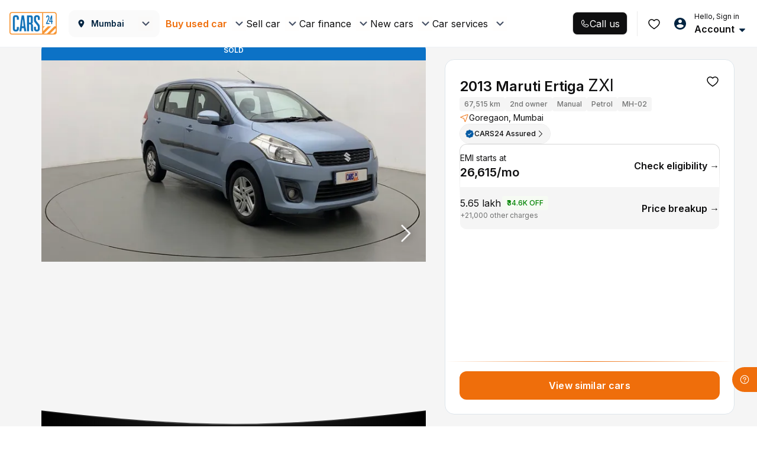

--- FILE ---
content_type: text/css
request_url: https://assets.cars24.com/production/india-website/catalog/260119175040/_next/static/css/7a60a907c700b96f.css
body_size: 431
content:
@font-face{font-family:__Inter_82eca4;font-style:normal;font-weight:400;font-display:swap;src:url(https://assets.cars24.com/production/india-website/catalog/260119175040/_next/static/media/ba9851c3c22cd980-s.woff2) format("woff2");unicode-range:u+0460-052f,u+1c80-1c8a,u+20b4,u+2de0-2dff,u+a640-a69f,u+fe2e-fe2f}@font-face{font-family:__Inter_82eca4;font-style:normal;font-weight:400;font-display:swap;src:url(https://assets.cars24.com/production/india-website/catalog/260119175040/_next/static/media/21350d82a1f187e9-s.woff2) format("woff2");unicode-range:u+0301,u+0400-045f,u+0490-0491,u+04b0-04b1,u+2116}@font-face{font-family:__Inter_82eca4;font-style:normal;font-weight:400;font-display:swap;src:url(https://assets.cars24.com/production/india-website/catalog/260119175040/_next/static/media/c5fe6dc8356a8c31-s.woff2) format("woff2");unicode-range:u+1f??}@font-face{font-family:__Inter_82eca4;font-style:normal;font-weight:400;font-display:swap;src:url(https://assets.cars24.com/production/india-website/catalog/260119175040/_next/static/media/19cfc7226ec3afaa-s.woff2) format("woff2");unicode-range:u+0370-0377,u+037a-037f,u+0384-038a,u+038c,u+038e-03a1,u+03a3-03ff}@font-face{font-family:__Inter_82eca4;font-style:normal;font-weight:400;font-display:swap;src:url(https://assets.cars24.com/production/india-website/catalog/260119175040/_next/static/media/df0a9ae256c0569c-s.woff2) format("woff2");unicode-range:u+0102-0103,u+0110-0111,u+0128-0129,u+0168-0169,u+01a0-01a1,u+01af-01b0,u+0300-0301,u+0303-0304,u+0308-0309,u+0323,u+0329,u+1ea0-1ef9,u+20ab}@font-face{font-family:__Inter_82eca4;font-style:normal;font-weight:400;font-display:swap;src:url(https://assets.cars24.com/production/india-website/catalog/260119175040/_next/static/media/8e9860b6e62d6359-s.woff2) format("woff2");unicode-range:u+0100-02ba,u+02bd-02c5,u+02c7-02cc,u+02ce-02d7,u+02dd-02ff,u+0304,u+0308,u+0329,u+1d00-1dbf,u+1e00-1e9f,u+1ef2-1eff,u+2020,u+20a0-20ab,u+20ad-20c0,u+2113,u+2c60-2c7f,u+a720-a7ff}@font-face{font-family:__Inter_82eca4;font-style:normal;font-weight:400;font-display:swap;src:url(https://assets.cars24.com/production/india-website/catalog/260119175040/_next/static/media/e4af272ccee01ff0-s.p.woff2) format("woff2");unicode-range:u+00??,u+0131,u+0152-0153,u+02bb-02bc,u+02c6,u+02da,u+02dc,u+0304,u+0308,u+0329,u+2000-206f,u+20ac,u+2122,u+2191,u+2193,u+2212,u+2215,u+feff,u+fffd}@font-face{font-family:__Inter_82eca4;font-style:normal;font-weight:500;font-display:swap;src:url(https://assets.cars24.com/production/india-website/catalog/260119175040/_next/static/media/ba9851c3c22cd980-s.woff2) format("woff2");unicode-range:u+0460-052f,u+1c80-1c8a,u+20b4,u+2de0-2dff,u+a640-a69f,u+fe2e-fe2f}@font-face{font-family:__Inter_82eca4;font-style:normal;font-weight:500;font-display:swap;src:url(https://assets.cars24.com/production/india-website/catalog/260119175040/_next/static/media/21350d82a1f187e9-s.woff2) format("woff2");unicode-range:u+0301,u+0400-045f,u+0490-0491,u+04b0-04b1,u+2116}@font-face{font-family:__Inter_82eca4;font-style:normal;font-weight:500;font-display:swap;src:url(https://assets.cars24.com/production/india-website/catalog/260119175040/_next/static/media/c5fe6dc8356a8c31-s.woff2) format("woff2");unicode-range:u+1f??}@font-face{font-family:__Inter_82eca4;font-style:normal;font-weight:500;font-display:swap;src:url(https://assets.cars24.com/production/india-website/catalog/260119175040/_next/static/media/19cfc7226ec3afaa-s.woff2) format("woff2");unicode-range:u+0370-0377,u+037a-037f,u+0384-038a,u+038c,u+038e-03a1,u+03a3-03ff}@font-face{font-family:__Inter_82eca4;font-style:normal;font-weight:500;font-display:swap;src:url(https://assets.cars24.com/production/india-website/catalog/260119175040/_next/static/media/df0a9ae256c0569c-s.woff2) format("woff2");unicode-range:u+0102-0103,u+0110-0111,u+0128-0129,u+0168-0169,u+01a0-01a1,u+01af-01b0,u+0300-0301,u+0303-0304,u+0308-0309,u+0323,u+0329,u+1ea0-1ef9,u+20ab}@font-face{font-family:__Inter_82eca4;font-style:normal;font-weight:500;font-display:swap;src:url(https://assets.cars24.com/production/india-website/catalog/260119175040/_next/static/media/8e9860b6e62d6359-s.woff2) format("woff2");unicode-range:u+0100-02ba,u+02bd-02c5,u+02c7-02cc,u+02ce-02d7,u+02dd-02ff,u+0304,u+0308,u+0329,u+1d00-1dbf,u+1e00-1e9f,u+1ef2-1eff,u+2020,u+20a0-20ab,u+20ad-20c0,u+2113,u+2c60-2c7f,u+a720-a7ff}@font-face{font-family:__Inter_82eca4;font-style:normal;font-weight:500;font-display:swap;src:url(https://assets.cars24.com/production/india-website/catalog/260119175040/_next/static/media/e4af272ccee01ff0-s.p.woff2) format("woff2");unicode-range:u+00??,u+0131,u+0152-0153,u+02bb-02bc,u+02c6,u+02da,u+02dc,u+0304,u+0308,u+0329,u+2000-206f,u+20ac,u+2122,u+2191,u+2193,u+2212,u+2215,u+feff,u+fffd}@font-face{font-family:__Inter_82eca4;font-style:normal;font-weight:600;font-display:swap;src:url(https://assets.cars24.com/production/india-website/catalog/260119175040/_next/static/media/ba9851c3c22cd980-s.woff2) format("woff2");unicode-range:u+0460-052f,u+1c80-1c8a,u+20b4,u+2de0-2dff,u+a640-a69f,u+fe2e-fe2f}@font-face{font-family:__Inter_82eca4;font-style:normal;font-weight:600;font-display:swap;src:url(https://assets.cars24.com/production/india-website/catalog/260119175040/_next/static/media/21350d82a1f187e9-s.woff2) format("woff2");unicode-range:u+0301,u+0400-045f,u+0490-0491,u+04b0-04b1,u+2116}@font-face{font-family:__Inter_82eca4;font-style:normal;font-weight:600;font-display:swap;src:url(https://assets.cars24.com/production/india-website/catalog/260119175040/_next/static/media/c5fe6dc8356a8c31-s.woff2) format("woff2");unicode-range:u+1f??}@font-face{font-family:__Inter_82eca4;font-style:normal;font-weight:600;font-display:swap;src:url(https://assets.cars24.com/production/india-website/catalog/260119175040/_next/static/media/19cfc7226ec3afaa-s.woff2) format("woff2");unicode-range:u+0370-0377,u+037a-037f,u+0384-038a,u+038c,u+038e-03a1,u+03a3-03ff}@font-face{font-family:__Inter_82eca4;font-style:normal;font-weight:600;font-display:swap;src:url(https://assets.cars24.com/production/india-website/catalog/260119175040/_next/static/media/df0a9ae256c0569c-s.woff2) format("woff2");unicode-range:u+0102-0103,u+0110-0111,u+0128-0129,u+0168-0169,u+01a0-01a1,u+01af-01b0,u+0300-0301,u+0303-0304,u+0308-0309,u+0323,u+0329,u+1ea0-1ef9,u+20ab}@font-face{font-family:__Inter_82eca4;font-style:normal;font-weight:600;font-display:swap;src:url(https://assets.cars24.com/production/india-website/catalog/260119175040/_next/static/media/8e9860b6e62d6359-s.woff2) format("woff2");unicode-range:u+0100-02ba,u+02bd-02c5,u+02c7-02cc,u+02ce-02d7,u+02dd-02ff,u+0304,u+0308,u+0329,u+1d00-1dbf,u+1e00-1e9f,u+1ef2-1eff,u+2020,u+20a0-20ab,u+20ad-20c0,u+2113,u+2c60-2c7f,u+a720-a7ff}@font-face{font-family:__Inter_82eca4;font-style:normal;font-weight:600;font-display:swap;src:url(https://assets.cars24.com/production/india-website/catalog/260119175040/_next/static/media/e4af272ccee01ff0-s.p.woff2) format("woff2");unicode-range:u+00??,u+0131,u+0152-0153,u+02bb-02bc,u+02c6,u+02da,u+02dc,u+0304,u+0308,u+0329,u+2000-206f,u+20ac,u+2122,u+2191,u+2193,u+2212,u+2215,u+feff,u+fffd}@font-face{font-family:__Inter_82eca4;font-style:normal;font-weight:700;font-display:swap;src:url(https://assets.cars24.com/production/india-website/catalog/260119175040/_next/static/media/ba9851c3c22cd980-s.woff2) format("woff2");unicode-range:u+0460-052f,u+1c80-1c8a,u+20b4,u+2de0-2dff,u+a640-a69f,u+fe2e-fe2f}@font-face{font-family:__Inter_82eca4;font-style:normal;font-weight:700;font-display:swap;src:url(https://assets.cars24.com/production/india-website/catalog/260119175040/_next/static/media/21350d82a1f187e9-s.woff2) format("woff2");unicode-range:u+0301,u+0400-045f,u+0490-0491,u+04b0-04b1,u+2116}@font-face{font-family:__Inter_82eca4;font-style:normal;font-weight:700;font-display:swap;src:url(https://assets.cars24.com/production/india-website/catalog/260119175040/_next/static/media/c5fe6dc8356a8c31-s.woff2) format("woff2");unicode-range:u+1f??}@font-face{font-family:__Inter_82eca4;font-style:normal;font-weight:700;font-display:swap;src:url(https://assets.cars24.com/production/india-website/catalog/260119175040/_next/static/media/19cfc7226ec3afaa-s.woff2) format("woff2");unicode-range:u+0370-0377,u+037a-037f,u+0384-038a,u+038c,u+038e-03a1,u+03a3-03ff}@font-face{font-family:__Inter_82eca4;font-style:normal;font-weight:700;font-display:swap;src:url(https://assets.cars24.com/production/india-website/catalog/260119175040/_next/static/media/df0a9ae256c0569c-s.woff2) format("woff2");unicode-range:u+0102-0103,u+0110-0111,u+0128-0129,u+0168-0169,u+01a0-01a1,u+01af-01b0,u+0300-0301,u+0303-0304,u+0308-0309,u+0323,u+0329,u+1ea0-1ef9,u+20ab}@font-face{font-family:__Inter_82eca4;font-style:normal;font-weight:700;font-display:swap;src:url(https://assets.cars24.com/production/india-website/catalog/260119175040/_next/static/media/8e9860b6e62d6359-s.woff2) format("woff2");unicode-range:u+0100-02ba,u+02bd-02c5,u+02c7-02cc,u+02ce-02d7,u+02dd-02ff,u+0304,u+0308,u+0329,u+1d00-1dbf,u+1e00-1e9f,u+1ef2-1eff,u+2020,u+20a0-20ab,u+20ad-20c0,u+2113,u+2c60-2c7f,u+a720-a7ff}@font-face{font-family:__Inter_82eca4;font-style:normal;font-weight:700;font-display:swap;src:url(https://assets.cars24.com/production/india-website/catalog/260119175040/_next/static/media/e4af272ccee01ff0-s.p.woff2) format("woff2");unicode-range:u+00??,u+0131,u+0152-0153,u+02bb-02bc,u+02c6,u+02da,u+02dc,u+0304,u+0308,u+0329,u+2000-206f,u+20ac,u+2122,u+2191,u+2193,u+2212,u+2215,u+feff,u+fffd}@font-face{font-family:__Inter_Fallback_82eca4;src:local("Arial");ascent-override:90.49%;descent-override:22.56%;line-gap-override:0.00%;size-adjust:107.06%}.__className_82eca4{font-family:__Inter_82eca4,__Inter_Fallback_82eca4;font-style:normal}.__variable_82eca4{--font-inter:"__Inter_82eca4","__Inter_Fallback_82eca4"}@font-face{font-family:__GeistSans_369444;src:url(https://assets.cars24.com/production/india-website/catalog/260119175040/_next/static/media/028c0d39d2e8f589-s.p.woff2) format("woff2");font-display:swap;font-weight:100 900}@font-face{font-family:__GeistSans_Fallback_369444;src:local("Arial");ascent-override:85.83%;descent-override:20.53%;line-gap-override:9.33%;size-adjust:107.19%}.__className_369444{font-family:__GeistSans_369444,__GeistSans_Fallback_369444}.__variable_369444{--font-geist-sans:"__GeistSans_369444","__GeistSans_Fallback_369444"}

--- FILE ---
content_type: text/css
request_url: https://assets.cars24.com/production/india-website/catalog/260119175040/_next/static/css/1fd620d1a86fe3e6.css
body_size: 5477
content:
.styles_popupContainer__6YGWe{width:100%;padding:32px 16px 76px;border-radius:16px 16px 0 0;display:flex;flex-direction:column;row-gap:36px;overflow:auto}.styles_close___OmRo{padding:8px;background-color:#fff;border-radius:99px;width:40px;height:40px;display:flex;margin:0 16px 16px auto}.styles_textBox__xM_kg{display:flex;flex-direction:column}.styles_main__bMJYJ{row-gap:12px}.styles_sub__jf4nC{row-gap:4px}.styles_imageContainer__zCF6m{position:relative;margin:-20px -16px 0}.styles_buttonContainer__q5MJR{position:fixed;bottom:0;left:0;right:0;padding:12px}.styles_contentClass__uc4vM{position:absolute;bottom:0;left:0;right:0;max-height:80vh;border-radius:16px 16px 0 0;display:flex;flex-direction:column}.styles_slideIn__Z15cX{animation:styles_slideInLeft__MnLhj .4s ease forwards;opacity:0;padding-top:8px;padding-bottom:8px}@keyframes styles_slideInLeft__MnLhj{0%{transform:translateY(40px);opacity:0}to{transform:translateY(0);opacity:1}}.styles_bottomPadding__YSvIO{padding:32px 16px 112px;transition:padding .4s ease-in-out}.styles_spinner__43dwX{height:22px;width:22px;-webkit-animation:styles_rotate__sENv8 .8s linear infinite;animation:styles_rotate__sENv8 .8s linear infinite;border:2px solid #fff;border-right-color:transparent;border-radius:50%;display:block;position:absolute;right:10px;top:13px}.styles_spinnerOrange___nTya{border:2px solid #ed6b00;border-right-color:transparent}@keyframes styles_rotate__sENv8{0%{transform:rotate(0deg)}to{transform:rotate(1turn)}}.styles_outer__SA43h{position:absolute;top:50%;left:50%;transform:translate(-50%,-50%);width:100%}.styles_popupWrapper__t4xzJ{display:block;padding:20px 24px;background:#fff;border-radius:10px;box-shadow:0 5px 10px 0 rgba(0,89,163,.1)}.styles_inputButton__rWC5R{display:block;padding:0 10px}.styles_inputButton__rWC5R input{text-transform:uppercase}.styles_headerWrap__6BECe{display:flex;justify-content:space-between;align-items:center;margin-bottom:40px}.styles_text__vLXh_{color:#465166;font-size:16px;line-height:24px;margin-right:30px;margin-bottom:0;text-align:center;flex:1}.styles_continue__138o9{color:#f8931f;margin:0;font-weight:700;font-size:14px;line-height:22px;display:block}.styles_popupWrapper__t4xzJ button{margin-top:50px;margin-bottom:20px}.styles_outer__xT1FT{padding:40px 44px 0}.styles_buttonWrap__fjBZm{padding:20px;width:100%;background:#fff;position:fixed;left:0;bottom:0;z-index:99;display:flex;justify-content:center;flex-direction:column}.styles_buttonWrap__fjBZm button+button{margin-top:16px}.styles_buttonWrap__fjBZm button{height:48px;font-size:16px}.styles_buttonWrap__fjBZm button span{max-height:48px;line-height:48px}.styles_cardWrap__OkTpv{padding:36px 24px 24px;background:#f5f5f5;border-radius:4px}.styles_panImage__keawd{width:199px;margin:0 auto 20px;position:relative}.styles_infoIcon__FOh5F{position:absolute;top:-12px;left:-12px;z-index:9}.styles_heading__qtWTv,.styles_panNumber__eFNnF{margin-bottom:4px;font-size:16px;font-weight:500;line-height:24px;color:#465166;text-align:center;display:block}.styles_panNumber__eFNnF{margin-bottom:8px;font-weight:500}.styles_content__7bFF4{margin-bottom:0;font-family:var(--main-font);font-size:14px;line-height:21px;color:rgba(70,81,102,.7);text-align:center}.styles_modalWrap__ePfXv{width:100%;padding:24px 20px 20px;background:#fff;box-shadow:0 -4px 20px rgba(0,0,0,.15);border-radius:10px 10px 0 0;position:fixed;bottom:0;left:0}.styles_dateSlotWrap__lk_R0{padding-bottom:14px}.styles_slotWrap__9ckC4{margin-right:-20px}.styles_timeSlotWrap__u_fUw{padding-bottom:30px}.styles_timeSlotWrap__u_fUw>h4{margin-bottom:20px}.styles_buttonWrap__ec1v7{padding-top:10px}.styles_buttonWrap__ec1v7>button{margin:0 auto;max-width:200px}.styles_slotHeading__3_qCD{margin-bottom:4px;font-size:16px;line-height:24px;font-weight:500;color:#465166}.styles_slotSubHeading__e_dxR{margin-bottom:20px;font-size:12px;line-height:18px;font-weight:500;color:rgba(70,81,102,.7);display:block}.styles_modalWrap__GPj1z{width:613px;min-height:295px;padding:37px 55px 32px;background:#fff;box-shadow:0 5px 10px rgba(0,89,163,.15);border-radius:10px;position:absolute;top:50%;left:50%;transform:translate(-50%,-50%)}.styles_close__wCky5{width:24px;height:24px;display:flex;justify-content:center;align-items:center;cursor:pointer;position:absolute;top:24px;right:24px}.styles_close__wCky5>img{width:16px}.styles_buttonWrap__iZJbL{margin-top:60px;width:100%;display:flex;align-items:center}.styles_buttonWrap__iZJbL button:first-child{width:338px}.styles_buttonWrap__iZJbL button+button{margin-left:30px}.styles_buttonWrap__iZJbL button{height:48px;font-size:16px}.styles_buttonWrap__iZJbL button span{max-height:48px;line-height:48px}.styles_wrapper__gtNgu{margin-bottom:40px;padding:20px;background:#fafafa;border-radius:16px}.styles_header__FT0DQ{display:flex;justify-content:flex-start;align-items:center}.styles_heading__U9jIk{margin-bottom:20px;font-size:20px;line-height:28px;font-weight:600;color:#002441;font-family:var(--main-font)}.styles_heading__U9jIk>img{margin-left:20px}.styles_mediaHeading__y0krM{margin-bottom:4px;font-size:16px;line-height:24px;color:#7e8594}.styles_mediaContent__9o_dZ{display:flex;justify-content:space-between;align-items:flex-start}.styles_dateTime__A4GJF{margin-right:16px;font-weight:600;font-size:16px;line-height:24px;color:#465166;flex:1}.styles_addDateTime__lt1WP{color:#ff891d;display:flex;align-items:center}.styles_addDateTime__lt1WP>img{margin-right:8px}.styles_cta__Tcd2r{font-size:14px;line-height:22px;color:#ff891d;font-weight:700;text-align:right;text-transform:uppercase;cursor:pointer}.styles_carImage__MgiaZ{margin-right:30px;width:184px;height:112px;border-radius:5px}.styles_carImage__MgiaZ>img{width:100%;height:100%;-o-object-fit:cover;object-fit:cover;border-radius:5px}.styles_carName__aMlZE,.styles_variant__fHzjm{margin-bottom:4px;font-size:14px;line-height:22px;color:#465166;font-weight:700}.styles_variant__fHzjm{font-weight:500;color:rgba(70,81,102,.8)}.styles_variantList__VnZJL{margin-bottom:4px;display:flex;flex-wrap:wrap}.styles_variantList__VnZJL li{font-size:10px;line-height:18px;color:rgba(70,81,102,.8);letter-spacing:.5px}.styles_variantList__VnZJL li:after{content:"|";padding:0 6px}.styles_variantList__VnZJL li:last-child:after{content:none;padding:0}.styles_price__FWZrz{font-size:14px;line-height:22px;font-weight:500;color:rgba(70,81,102,.8);display:block}.styles_appLink__XwEgV{margin-bottom:40px;padding:24px 64px;background:#f1f8ff;border-radius:16px}.styles_link__zJAXt{padding:0 20px;display:flex;justify-content:flex-start;align-items:center}.styles_link__zJAXt a{margin-right:30px;height:46px;flex:1}.styles_link__zJAXt .lazy-load-image-background{display:block!important;height:100%}.styles_link__zJAXt a img{width:100%;height:100%;object-fit:cover}.styles_link__zJAXt a+a{margin-right:0}.styles_message__f_z6L{margin:20px 0;font-size:14px;line-height:22px;color:#465166;display:block}.styles_linkMessage__i8SL8{padding:0 20px;display:flex;justify-content:space-between;align-items:center}.styles_whiteBg__X5m0w{margin-right:16px;background:#fff;border-radius:5px;flex:1;position:relative}.styles_whiteBg__X5m0w input{padding-left:62px;font-size:16px;font-weight:500;letter-spacing:1px;color:#465166}.styles_whiteBg__X5m0w input:placeholder-shown{font-size:12px;color:#465166;letter-spacing:normal}.styles_getLink__zpPxb{font-size:16px;line-height:16px;color:#ff891d!important;font-weight:700;cursor:pointer}.styles_whiteBg__X5m0w small{margin-top:4px;display:block;line-height:18px;position:absolute;left:20px;top:100%}.styles_whiteBg__X5m0w span{height:100%;padding-right:10px;border-right:1px solid #ccc;top:0;left:10px;display:flex;align-items:center;font-weight:500}.styles_footerWrap__5l2bE{margin-bottom:20px;padding:11px 45px 16px;background:rgba(234,244,248,.6);border-radius:0 0 10px 10px}.styles_header__KZA8W{display:flex;justify-content:space-between;align-items:center;cursor:pointer}.styles_heading__J4MU_{margin-bottom:0;font-weight:500;font-size:16px;line-height:22px;color:#0059a3;display:flex;align-items:center}.styles_heading__J4MU_>img{margin-right:4px}.styles_featureList__NzoMD{padding:16px 0 0 13px}.styles_featureList__NzoMD li{font-size:14px;line-height:22px;color:#0059a3;display:flex;align-items:center}.styles_featureList__NzoMD li:not(:last-child){margin-bottom:12px}.styles_featureList__NzoMD li>img{margin-right:16px}@media screen and (max-width:1680px){.styles_appLink__XwEgV{padding:16px 16px 20px}.styles_footerWrap__5l2bE{padding:10px 16px 16px}.styles_linkMessage__i8SL8{display:block}.styles_getLink__zpPxb{margin-top:20px;display:block}}@media screen and (max-width:1440px){.styles_link__zJAXt a{margin-right:12px;height:36px}}@media screen and (max-width:1366px){.styles_footerWrap__5l2bE{padding:10px 10px 16px}.styles_featureList__NzoMD{padding-left:0}}.styles_confWrap__Q6mqN{display:flex;justify-content:space-between;align-items:flex-start}.styles_leftColumn__jQ_QL,.styles_rightColumn__jFLqX{flex:1}.styles_leftColumn__jQ_QL{padding-right:16px}.styles_rightColumn__jFLqX{padding-left:16px}@media screen and (max-width:1440px){.styles_leftColumn__jQ_QL{flex:1.4}.styles_rightColumn__jFLqX{flex:1}.styles_leftColumn__jQ_QL{padding-right:8px}.styles_rightColumn__jFLqX{padding-left:8px}}.styles_modalWrapper__owqcZ{padding:32px;width:700px;border-radius:12px;background:#fff;position:absolute;top:50%;left:50%;transform:translate(-50%,-50%)}.styles_header__dec9e{margin-bottom:24px;display:flex;justify-content:space-between;align-items:center}.styles_close__vUhjo{cursor:pointer}.styles_confirmationWrapper__DkBMC{padding:20px;background-color:#fafafa;border-radius:16px}.styles_stepsSection__0Rkds{margin:20px 0 0;display:flex;justify-content:space-between;align-items:center}.styles_stepsSection__0Rkds li{text-align:center;position:relative;display:flex;flex-direction:column;row-gap:10px;align-items:center}.styles_stepsSection__0Rkds li:after{width:92px;height:12px;content:"";background-image:url(https://assets.cars24.com/production/india-website/catalog/260119175040/_next/static/media/arrow.b8b7d20a.svg);background-repeat:no-repeat;background-position:right 0;position:absolute;top:50px;left:calc(100% - 28px)}.styles_stepsSection__0Rkds li:last-child:after{content:"";background-image:none}.styles_additionalBenefitsWrapper__lN29w{margin-top:32px;padding:24px;border-radius:16px;background-color:#fff;display:flex;justify-content:center;column-gap:32px}.styles_buttonWrap__l5_6R{width:230px}.styles_buttonWrap__l5_6R button{background:#000}.styles_cursorPointer__Qp_Fk img{cursor:pointer}.styles_linkSent__2vxEX{padding:0 20px;height:44px;border:1px solid #00ba67;border-radius:8px;font-size:14px;font-weight:600;line-height:22px;color:#00ba67;letter-spacing:.01em;display:flex;align-items:center}.styles_linkSent__2vxEX img{margin-right:10px}.styles_qrCode__bdqR5 img{width:110px;height:110px}.styles_qrCode__bdqR5 p,.styles_text__F0H1Q{margin:8px 0 0;font-size:12px;line-height:18px;letter-spacing:.01em;color:#7e8594}.styles_qrCode__bdqR5 p{margin:6px 0 0;text-align:center;font-weight:600;color:#0f0f10;font-size:18px;line-height:24px}.styles_qrCode__bdqR5{display:flex;flex-direction:column;align-items:center}.styles_formGroup__uBBxU{display:flex;flex-direction:column;row-gap:24px}.styles_outer__7z_fi{display:flex;flex-direction:column;position:fixed;z-index:9999;width:100%;transition:all 225ms cubic-bezier(0,0,.2,1) 2ms;margin-top:48px}.styles_stripWrapper__z3rTG{display:flex;min-height:56px;background:#fff;box-shadow:0 .5px 1px #ebeff0;padding:4px 20px;align-items:center}.styles_backArrow__QOmhk{display:flex;width:24px;height:24px}.styles_stripDetail__vkXVx{margin-left:8px;width:100%}.styles_stripDetailCall__DiGg7{margin-left:8px;flex:1;max-width:calc(100% - 34px);display:flex;justify-content:space-between;align-items:center}.styles_stripCustomTitle__kCfFz{font-weight:600;line-height:24px;color:#002441}.styles_stripCustomTitle__kCfFz,.styles_stripTitle__oW5FL{display:flex;justify-content:space-between;align-items:flex-start;font-size:14px;margin-bottom:2px}.styles_stripTitle__oW5FL{color:#fff}.styles_stripTitle__oW5FL .styles_carName__aQp2C{margin-top:2px;font-weight:500;display:block;color:#002441}.styles_stripTitle__oW5FL .styles_carPrice__44Q4Y{font-weight:700;font-size:14px;line-height:20px;text-align:right;letter-spacing:.5px;color:#002441}.styles_stripData__X1V5m{display:flex;justify-content:space-between;margin:0}.styles_variant__W2ibv{margin-bottom:0;margin-right:10px;display:flex;align-items:flex-start;flex-wrap:wrap}.styles_variant__W2ibv li{margin-right:6px;font-size:12px;line-height:18px;letter-spacing:.01em;color:#465166;position:relative}.styles_variant__W2ibv li:last-child{margin-right:0}.styles_variant__W2ibv li.styles_listDot__23HJE{width:3px;height:3px}.styles_variant__W2ibv li.styles_listDot__23HJE:before{width:3px;height:3px;content:"";position:absolute;top:8px;left:0;background:#465166;border-radius:50%;z-index:1}.styles_stripData__X1V5m .styles_emiValue__vFvND{font-size:12px;color:#fff;line-height:12px;font-weight:400;text-decoration:underline;min-width:145px;text-align:right}.styles_slideUp__p7qfY{transform:translateY(-104px)}.styles_fixed__gtXm4{top:0;margin-top:0}.styles_heading__VXe4E{text-overflow:ellipsis;white-space:nowrap;width:90%;overflow:hidden}.styles_call__zSJhD{font-weight:600;font-size:12px;line-height:22px;letter-spacing:.01em;color:#002441}.styles_discountStrip__HluvD{display:flex;justify-content:center;align-items:center;height:24px;background:#fff;box-shadow:0 4px 10px rgba(0,0,0,.15);cursor:pointer}.styles_discountStrip__HluvD img{margin-right:9px}.styles_discountStrip__HluvD p{margin:0;font-weight:400;font-size:12px;line-height:18px;letter-spacing:.5px;color:#000102}.styles_discountStrip__HluvD p strong{font-weight:600}.styles_discountStrip__HluvD p span{font-weight:700;color:#2c82bc}.styles_emiPrice__APHsg{font-weight:700;font-size:12px;line-height:16px;letter-spacing:.5px;color:#ef6e0b}.styles_stripTitle__oW5FL .styles_carMake__w6DuA{font-size:12px;line-height:18px;letter-spacing:.01em;color:#465166}.styles_detailHeader__cHR8d{z-index:9999}.styles_spacer__jruaA{content:"";height:56px}.styles_spacerMax__QXFcC{height:85px}.styles_checkoutTopStrip__jNIMI>div{margin-top:0}.styles_reservedCounter__5vQpK{background:#1a4c75;box-shadow:0 20px 20px rgba(0,0,0,.05);height:30px;display:flex;align-items:center;justify-content:space-between;padding:0 20px 0 55px;width:100%;position:fixed;top:56px;z-index:9}.styles_reservedCounter__5vQpK p{color:#fff;font-size:12px;margin:0}.styles_reservedCounter__5vQpK span{font-size:14px;font-weight:700;text-align:right;color:#fff}.styles_outer__GXVMP{padding:8px 16px 84px;display:grid;row-gap:20px}.styles_buttonWrap__DMhRl{padding:16px;width:100%;background:#fff;display:flex;column-gap:8px;position:fixed;left:0;bottom:0;z-index:99}.styles_toastMessage__cPDyv{width:calc(100% - 32px);position:fixed;left:50%;bottom:84px;transform:translateX(-50%);z-index:99999}.styles_outer__Kzs0I{padding:8px 16px 24px}.styles_stripWrap__V7Ssm{width:100%;min-height:56px;padding:0 12px;border-radius:8px;background:radial-gradient(59.22% 294.53% at 50% 0,#5925dc 1%,hsla(0,0%,100%,0) 100%);position:relative;z-index:1;display:flex;justify-content:space-between;align-items:center;overflow:hidden}.styles_stripWrap__V7Ssm:before{width:calc(100% - 2px);height:calc(100% - 2px);content:"";border-radius:8px;background:linear-gradient(180deg,#f4f3ff,#fff);position:absolute;top:50%;left:50%;transform:translate(-50%,-50%);z-index:-1}.styles_stripWrap__V7Ssm:after{width:238px;height:100%;content:"";background:url(https://assets.cars24.com/production/india-website/catalog/260119175040/_next/static/media/strip-bg.18763ad1.svg) no-repeat;position:absolute;bottom:0;right:0;z-index:-1}.styles_media__ZTmKL{display:flex;justify-content:flex-start;align-items:center;column-gap:16px}.styles_mediaBody__PrON7{display:flex;flex-direction:column;row-gap:2px;flex:1}.styles_sliderWrap__lyaAy{padding-bottom:20px;position:relative;overflow:hidden}.styles_sliderContainer__mqGlU{display:flex}.styles_cardWrap__KPFlE{padding:16px;border-radius:16px;background:#fff;border:1px solid rgba(239,110,11,.4);position:relative;z-index:1;display:flex;flex-direction:column;row-gap:16px}.styles_carDetailInfo__prFXu,.styles_dateTime__FD57t{display:flex;align-items:center;column-gap:8px}.styles_dateTime__FD57t>p,.styles_location__LVJpy>p,.styles_mainPrice__cZEiW{display:flex;align-items:center;gap:4px}.styles_locationWrap__MNg8j{margin-top:12px;display:flex;justify-content:space-between;align-items:center}.styles_location__LVJpy{display:flex;flex-direction:column;row-gap:8px}.styles_locationDistance__dYs84{padding:0 12px;min-width:69px;height:29px;border-radius:30px;background:#fff;border:1px solid transparent;background-clip:padding-box!important;position:relative;display:flex;justify-content:center;align-items:center}.styles_locationDistance__dYs84:before{background:linear-gradient(180deg,rgba(239,110,11,.7),rgba(239,110,11,.2));content:"";position:absolute;top:0;right:0;bottom:0;left:0;z-index:-1;border-radius:inherit;margin:-1px}.styles_carDetailInfo__prFXu{column-gap:12px}.styles_bannerImg__EqYEe{width:84px;height:40px}.styles_priceWrap__ZZxbl{display:flex;flex-direction:column;row-gap:4px}.styles_mainPrice__cZEiW span{color:rgba(5,5,5,.7)}.styles_dots__qEGm7{display:flex;justify-content:center;align-items:center;column-gap:4px;position:absolute;left:50%;bottom:0;transform:translateX(-50%)}.styles_dot__WkwY0{width:8px;height:8px;border-radius:50%;background:var(--grey-300);cursor:pointer}.styles_dot__WkwY0:focus{outline:none}.styles_dot__WkwY0.styles_active____Exn{background:var(--grey-900)}.styles_carePlusStrip__a7k9_{padding:0 12px 0 9px;width:100%;height:30px;border-radius:6px;background:linear-gradient(90deg,#000 0,var(--color-care-glow,#0f301f) 100%);display:flex;justify-content:space-between;align-items:center}.styles_carePlusLogo__3bgu_{width:34px;height:28px;justify-content:center}.styles_carePlusLogo__3bgu_,.styles_contentWrap___KBY7,.styles_content__QBIcY{display:flex;align-items:center}.styles_contentWrap___KBY7{column-gap:12px}.styles_content__QBIcY{column-gap:2px}.styles_modalWrap__i5nC5{height:100vh;background:#fff;overflow-y:auto;display:flex;flex-direction:column}.styles_header__4qWda{padding:0 20px;height:56px;background:#fff;filter:drop-shadow(0 .5px 2px rgba(0,89,163,.15));display:flex;justify-content:flex-start;align-items:center;position:sticky;left:0;top:0;z-index:9999}.styles_close__Gzids{margin-right:16px;width:24px;height:24px;display:flex;justify-content:center;align-items:center}.styles_close__Gzids>img{width:16px}.styles_heading__Tsilz{margin-bottom:0;font-weight:600;font-size:16px;line-height:24px;color:#465166}.styles_questionWrap__YPQ7_{padding:20px 20px 16px;background:#fafafa}.styles_grey__Xfe5j{background:#fafafa}.styles_question__TQ6lk{margin-bottom:16px;font-weight:600;font-size:14px;line-height:22px;letter-spacing:.01em;color:#465166}.styles_change__CSteS{font-weight:600;font-size:10px;line-height:16px;letter-spacing:.02em;text-transform:uppercase;color:#ef6e0b}.styles_showAnswer__hU5ge{padding:0 20px}.styles_showAnswerGrey__GJjqq{background:#fafafa;margin-bottom:20px;padding:0 20px 1px}.styles_showAnswer__hU5ge .styles_question__TQ6lk{margin-bottom:8px}.styles_refundAmount___OmIq{margin-bottom:0;padding:12px 0;background:hsla(0,0%,96%,.8);display:flex;justify-content:center;align-items:center;color:#465166;font-weight:400;font-size:16px;line-height:24px}.styles_refundAmount___OmIq span{margin-left:4px;font-weight:700}.styles_outer__3Ux75{padding:0 20px}.styles_subQuestionWrap__O3DEk{margin-bottom:0;padding-bottom:4px}.styles_subQuestionWrap__O3DEk li{padding-bottom:16px;background:#fafafafa}.styles_showAnswer__hU5ge:first-child div,.styles_subQuestionWrap__O3DEk li>div{margin-bottom:0}.styles_showAnswer__hU5ge div>div [type=radio]:checked+label,.styles_subQuestionWrap__O3DEk li [type=radio]:not(:checked)+label{margin-bottom:0;font-weight:400;font-size:12px;line-height:18px;letter-spacing:.01em;opacity:1}.styles_subQuestionList__GDdnx li{background:#fff}.styles_textarea__Y_WfH{padding:0 12px;border-radius:8px;letter-spacing:.01em;color:#465166;margin-bottom:15px}.styles_textarea__Y_WfH>div{padding:12px 0}.styles_textarea__Y_WfH>div textarea:focus~label,.styles_textarea__Y_WfH>div textarea:not(:placeholder-shown)~label{margin-left:16px;padding-left:10px;padding-right:10px;background:#fff}.styles_answer__pFk6u{font-size:12px;line-height:18px;color:#465166;display:flex;align-items:center}.styles_checkCircle__aU7D1{margin-right:8px;width:14px;height:14px;background:#465166;display:flex;justify-content:center;align-items:center;border-radius:50%}.styles_helpText__igG1D{margin-bottom:6px;font-size:12px;line-height:16px;color:#465166;text-align:center}.styles_needHelpWrapper__rirNR button{height:48px;line-height:48px;font-size:16px}.styles_needHelpWrapper__rirNR button+button{margin-top:19px}.styles_needHelpWrapper__rirNR button span{max-height:48px}.styles_ratingWrapper__dFKC5{padding:20px 23px;flex-grow:1;display:flex;flex-direction:column;justify-content:space-between}.styles_ratingRate__SW8TI{margin-bottom:16px;font-size:16px;line-height:24px;font-weight:700;color:#465166;text-align:center}.styles_rating__7k00_{margin-bottom:8px;display:flex;justify-content:space-between;align-items:center}.styles_rating__7k00_ li:not(:last-child){margin-right:5px}.styles_satisfiedText__4khTz{font-size:10px;line-height:15px;color:rgba(70,81,102,.5);display:block}.styles_questionsWrapper__Wf0u5{margin:0 -22px;background:#fafafa;padding:16px}.styles_questionOuter__Os6ms{display:flex;justify-content:space-between;align-items:center;margin-bottom:16px}.styles_questionOuter__Os6ms:last-child{margin-bottom:0}.styles_proceedButton__bJ__Q{margin-top:auto;position:relative;z-index:9999}.styles_alignItem__U83y_{align-items:center!important}.styles_advisory__owHzh{color:rgba(70,81,102,.6);font-weight:400;font-size:12px;line-height:18px;margin-bottom:0;margin-right:30px}.styles_buttonWrap__Zkz9U{display:flex;justify-content:flex-start;align-items:flex-start}.styles_buttonWrap__Zkz9U button{background:#fff;border:1px solid #dde5eb;box-sizing:border-box;border-radius:5px;color:#465166;font-weight:400;font-size:10px;line-height:15px;width:50px;height:24px;display:flex;justify-content:center;align-items:center}.styles_buttonWrap__Zkz9U button+button{margin-left:8px}.styles_imageWrap__Z6DpL{background:#fff;width:36px;height:36px;display:flex;justify-content:center;align-items:center;border-radius:50%;margin-right:12px}.styles_buttonWrap__Zkz9U .styles_buttonActive__YD7q5{background:rgba(237,107,0,.1);border-radius:5px;border:1px solid #ed6b00}.styles_selectText__pYk9n{margin-bottom:16px;font-size:12px;line-height:18px;letter-spacing:.01em;color:#465166;display:flex;align-content:center}.styles_selectText__pYk9n>span{margin-right:10px;width:16px;height:16px;background:#fff;border:1px solid #0c72c6;border-radius:50%;position:relative}.styles_selectText__pYk9n>span:before{width:10px;height:10px;content:" ";background:#0c72c6;border-radius:50%;position:absolute;top:50%;left:50%;transform:translate(-50%,-50%);z-index:9}.styles_commentWrap__T3Uhi{padding:0 20px 16px}.styles_commentWrap__T3Uhi strong{margin-bottom:16px;font-size:14px;line-height:21px;font-weight:600;color:#465166;display:block}.styles_textarea__Y_WfH{width:100%;border:1px solid #bebebe;border-radius:10px;background-color:#fff;font-size:14px;line-height:22px;color:#bebebe}.styles_textarea__Y_WfH>div{padding:16px 12px 0}.styles_textarea__Y_WfH textarea::placeholder{color:#bebebe}.styles_textarea__Y_WfH textarea:focus{outline:none;border:0;box-shadow:0 0 0 .2rem rgba(0,123,255,0)}.styles_orangeBg__0ezDF{width:44px;height:44px;background:linear-gradient(225deg,#f69b00,#ed6a00);box-shadow:0 7px 13px rgba(248,147,31,.3);display:flex;justify-content:center;align-items:center;border-radius:50%}.styles_wrapper__eemB4{padding:16px;background:#fafafa;border-radius:4px}.styles_documentUploading__h1ykC{margin-bottom:24px;display:flex;justify-content:space-between;align-items:center}.styles_documentText__XEkue{font-size:16px;line-height:24px;color:rgba(70,81,102,.7);display:flex;align-items:center}.styles_documentText__XEkue>img{margin-right:8px}.styles_remove__TagJA{color:#ff891d;cursor:pointer}.styles_heading__LPCja,.styles_remove__TagJA{font-weight:500;font-size:16px;line-height:24px}.styles_heading__LPCja{margin-bottom:8px;color:#465166}.styles_password__Ld0hs{width:407px;margin-bottom:20px;position:relative}.styles_password__Ld0hs input{padding-right:60px}.styles_viewIcon__w443Y{position:absolute;top:10px;right:24px;z-index:99;cursor:pointer}.styles_error__AYrfv{margin-top:4px;font-size:12px;line-height:18px;color:#ff6359;display:block}.styles_searchWrap__xAC1c{position:relative}.styles_heading__9xvgc{margin-bottom:30px;font-weight:500;font-size:20px;line-height:30px;color:#465166}.styles_inputSearch__2q0ob{position:relative}.styles_search__iod8F{width:24px;height:24px;position:absolute;top:12px;left:12px;display:flex;align-items:center}.styles_input__NRaiW{padding:12px 12px 12px 50px;width:100%;height:48px;background:#fff;border:1px solid #dde5eb;outline:0;border-radius:5px;font-weight:500;font-size:16px;line-height:24px;color:#465166}.styles_input__NRaiW::placeholder{color:rgba(70,81,102,.7)}.styles_bankList__kmgQU{margin:24px 0 0;padding:12px 16px;max-height:357px;overflow-y:auto;background:#fff;border:1px solid #dde5eb;box-sizing:border-box;border-radius:5px}.styles_bankList__kmgQU li{margin-bottom:12px;padding-bottom:12px;border-bottom:1px solid #dde5eb;font-size:16px;line-height:21px;color:#465166;cursor:pointer}.styles_bankList__kmgQU li:last-child{margin-bottom:0;padding-bottom:0;border-bottom:0}.styles_loaderWrap__P4RHQ{width:516px;height:516px;background:#fff;box-shadow:0 5px 10px rgba(0,89,163,.1);border-radius:10px;display:flex;justify-content:center;align-items:center;flex-direction:column;position:absolute;top:50%;left:50%;transform:translate(-50%,-50%);z-index:9999}.styles_loaderHeading__xszcd{margin:57px 0 16px;font-weight:500;font-size:20px;line-height:30px;color:#465166}.styles_loaderTrack__c_aYG{width:400px;height:6px;background:#ebeff3;border-radius:10px;margin:0 auto;overflow:hidden;position:relative}.styles_loaderRail__njkeH{width:113px;height:6px;position:absolute;left:0;background:linear-gradient(225deg,#f69b00,#ed6a00);border-radius:10px;font-size:0;transition:all 1.5s ease-in-out;animation:styles_slide__F1ixz 2s infinite}@keyframes styles_slide__F1ixz{0%{left:-13px}50%{left:270px}to{left:-13px}}

--- FILE ---
content_type: application/javascript
request_url: https://assets.cars24.com/production/india-website/catalog/260119175040/_next/static/chunks/80518-870d39ef11c0e7c1.js
body_size: 46807
content:
(self.webpackChunk_N_E=self.webpackChunk_N_E||[]).push([[80518,27522],{97918:function(e,t,n){"use strict";var r=n(79440);n(5813),n(65624),Object.defineProperty(t,"f",{enumerable:!0,get:function(){return r.a}}),Object.defineProperty(t,"r",{enumerable:!0,get:function(){return r.b}})},79795:function(e,t,n){"use strict";Object.defineProperty(t,"__esModule",{value:!0});let r=n(27573),i=n(7653);t.default=function(e){let{html:t,height:n=null,width:s=null,children:o,dataNtpc:a=""}=e;return(0,i.useEffect)(()=>{a&&performance.mark("mark_feature_usage",{detail:{feature:"next-third-parties-".concat(a)}})},[a]),(0,r.jsxs)(r.Fragment,{children:[o,t?(0,r.jsx)("div",{style:{height:null!=n?"".concat(n,"px"):"auto",width:null!=s?"".concat(s,"px"):"auto"},"data-ntpc":a,dangerouslySetInnerHTML:{__html:t}}):null]})}},66411:function(e,t,n){"use strict";var r;let i;Object.defineProperty(t,"__esModule",{value:!0}),t.sendGAEvent=t.GoogleAnalytics=void 0;let s=n(27573),o=n(7653),a=(r=n(27522))&&r.__esModule?r:{default:r};t.GoogleAnalytics=function(e){let{gaId:t,dataLayerName:n="dataLayer"}=e;return void 0===i&&(i=n),(0,o.useEffect)(()=>{performance.mark("mark_feature_usage",{detail:{feature:"next-third-parties-ga"}})},[]),(0,s.jsxs)(s.Fragment,{children:[(0,s.jsx)(a.default,{id:"_next-ga-init",dangerouslySetInnerHTML:{__html:"\n          window['".concat(n,"'] = window['").concat(n,"'] || [];\n          function gtag(){window['").concat(n,"'].push(arguments);}\n          gtag('js', new Date());\n\n          gtag('config', '").concat(t,"');")}}),(0,s.jsx)(a.default,{id:"_next-ga",src:"https://www.googletagmanager.com/gtag/js?id=".concat(t)})]})},t.sendGAEvent=function(){for(var e=arguments.length,t=Array(e),n=0;n<e;n++)t[n]=arguments[n];if(void 0===i){console.warn("@next/third-parties: GA has not been initialized");return}window[i]?window[i].push(arguments):console.warn("@next/third-parties: GA dataLayer ".concat(i," does not exist"))}},84447:function(e,t,n){"use strict";var r;Object.defineProperty(t,"__esModule",{value:!0}),t.sendGTMEvent=t.GoogleTagManager=void 0;let i=n(27573),s=n(7653),o=(r=n(27522))&&r.__esModule?r:{default:r},a="dataLayer";t.GoogleTagManager=function(e){let{gtmId:t,dataLayerName:n="dataLayer",auth:r,preview:c,dataLayer:u}=e;a=n;let l="dataLayer"!==n?"&l=".concat(n):"";return(0,s.useEffect)(()=>{performance.mark("mark_feature_usage",{detail:{feature:"next-third-parties-gtm"}})},[]),(0,i.jsxs)(i.Fragment,{children:[(0,i.jsx)(o.default,{id:"_next-gtm-init",dangerouslySetInnerHTML:{__html:"\n      (function(w,l){\n        w[l]=w[l]||[];\n        w[l].push({'gtm.start': new Date().getTime(),event:'gtm.js'});\n        ".concat(u?"w[l].push(".concat(JSON.stringify(u),")"):"","\n      })(window,'").concat(n,"');")}}),(0,i.jsx)(o.default,{id:"_next-gtm","data-ntpc":"GTM",src:"https://www.googletagmanager.com/gtm.js?id=".concat(t).concat(l).concat(r?"&gtm_auth=".concat(r):"").concat(c?"&gtm_preview=".concat(c,"&gtm_cookies_win=x"):"")})]})},t.sendGTMEvent=(e,t)=>{let n=t||a;window[n]=window[n]||[],window[n].push(e)}},84919:function(e,t,n){"use strict";n.d(t,{J:function(){return r}});let r="production"},43964:function(e,t,n){"use strict";n.d(t,{X:function(){return r}});let r="undefined"==typeof __SENTRY_DEBUG__||__SENTRY_DEBUG__},79339:function(e,t,n){"use strict";n.d(t,{RP:function(){return function e(t,n,r,c=0){return new i.cW((i,u)=>{let l=t[c];if(null===n||"function"!=typeof l)i(n);else{let d=l({...n},r);a.X&&l.id&&null===d&&s.kg.log(`Event processor "${l.id}" dropped event`),(0,o.J8)(d)?d.then(n=>e(t,n,r,c+1).then(i)).then(null,u):e(t,d,r,c+1).then(i).then(null,u)}})}},cc:function(){return u},fH:function(){return c}});var r=n(79114),i=n(92377),s=n(35567),o=n(95321),a=n(43964);function c(){return(0,r.Y)("globalEventProcessors",()=>[])}function u(e){c().push(e)}},45144:function(e,t,n){"use strict";n.d(t,{$e:function(){return d},Tb:function(){return c},cg:function(){return _},eN:function(){return u},nZ:function(){return h},n_:function(){return l},s3:function(){return p},yj:function(){return f}});var r=n(79114),i=n(84919),s=n(30979),o=n(19873),a=n(91267);function c(e,t){return(0,s.Gd)().captureException(e,(0,a.U0)(t))}function u(e,t){return(0,s.Gd)().captureEvent(e,t)}function l(e,t){(0,s.Gd)().addBreadcrumb(e,t)}function d(...e){let t=(0,s.Gd)();if(2===e.length){let[n,r]=e;return n?t.withScope(()=>(t.getStackTop().scope=n,r(n))):t.withScope(r)}return t.withScope(e[0])}function p(){return(0,s.Gd)().getClient()}function h(){return(0,s.Gd)().getScope()}function f(e){let t=p(),n=(0,s.aF)(),a=h(),{release:c,environment:u=i.J}=t&&t.getOptions()||{},{userAgent:l}=r.GLOBAL_OBJ.navigator||{},d=(0,o.Hv)({release:c,environment:u,user:a.getUser()||n.getUser(),...l&&{userAgent:l},...e}),f=n.getSession();return f&&"ok"===f.status&&(0,o.CT)(f,{status:"exited"}),g(),n.setSession(d),a.setSession(d),d}function g(){let e=(0,s.aF)(),t=h(),n=t.getSession()||e.getSession();n&&(0,o.RJ)(n),m(),e.setSession(),t.setSession()}function m(){let e=(0,s.aF)(),t=h(),n=p(),r=t.getSession()||e.getSession();r&&n&&n.captureSession&&n.captureSession(r)}function _(e=!1){if(e){g();return}m()}},30979:function(e,t,n){"use strict";n.d(t,{Gd:function(){return m},aF:function(){return _},cu:function(){return f}});var r=n(95321),i=n(41430),s=n(12022),o=n(35567),a=n(79114),c=n(84919),u=n(43964),l=n(6459),d=n(19873);let p=parseFloat(n(85873).J);class h{constructor(e,t,n,r=p){let i,s;this._version=r,t?i=t:(i=new l.sX).setClient(e),n?s=n:(s=new l.sX).setClient(e),this._stack=[{scope:i}],e&&this.bindClient(e),this._isolationScope=s}isOlderThan(e){return this._version<e}bindClient(e){let t=this.getStackTop();t.client=e,t.scope.setClient(e),e&&e.setupIntegrations&&e.setupIntegrations()}pushScope(){let e=this.getScope().clone();return this.getStack().push({client:this.getClient(),scope:e}),e}popScope(){return!(this.getStack().length<=1)&&!!this.getStack().pop()}withScope(e){let t;let n=this.pushScope();try{t=e(n)}catch(e){throw this.popScope(),e}return(0,r.J8)(t)?t.then(e=>(this.popScope(),e),e=>{throw this.popScope(),e}):(this.popScope(),t)}getClient(){return this.getStackTop().client}getScope(){return this.getStackTop().scope}getIsolationScope(){return this._isolationScope}getStack(){return this._stack}getStackTop(){return this._stack[this._stack.length-1]}captureException(e,t){let n=this._lastEventId=t&&t.event_id?t.event_id:(0,i.DM)(),r=Error("Sentry syntheticException");return this.getScope().captureException(e,{originalException:e,syntheticException:r,...t,event_id:n}),n}captureMessage(e,t,n){let r=this._lastEventId=n&&n.event_id?n.event_id:(0,i.DM)(),s=Error(e);return this.getScope().captureMessage(e,t,{originalException:e,syntheticException:s,...n,event_id:r}),r}captureEvent(e,t){let n=t&&t.event_id?t.event_id:(0,i.DM)();return e.type||(this._lastEventId=n),this.getScope().captureEvent(e,{...t,event_id:n}),n}lastEventId(){return this._lastEventId}addBreadcrumb(e,t){let{scope:n,client:r}=this.getStackTop();if(!r)return;let{beforeBreadcrumb:i=null,maxBreadcrumbs:a=100}=r.getOptions&&r.getOptions()||{};if(a<=0)return;let c={timestamp:(0,s.yW)(),...e},u=i?(0,o.Cf)(()=>i(c,t)):c;null!==u&&(r.emit&&r.emit("beforeAddBreadcrumb",u,t),n.addBreadcrumb(u,a))}setUser(e){this.getScope().setUser(e),this.getIsolationScope().setUser(e)}setTags(e){this.getScope().setTags(e),this.getIsolationScope().setTags(e)}setExtras(e){this.getScope().setExtras(e),this.getIsolationScope().setExtras(e)}setTag(e,t){this.getScope().setTag(e,t),this.getIsolationScope().setTag(e,t)}setExtra(e,t){this.getScope().setExtra(e,t),this.getIsolationScope().setExtra(e,t)}setContext(e,t){this.getScope().setContext(e,t),this.getIsolationScope().setContext(e,t)}configureScope(e){let{scope:t,client:n}=this.getStackTop();n&&e(t)}run(e){let t=g(this);try{e(this)}finally{g(t)}}getIntegration(e){let t=this.getClient();if(!t)return null;try{return t.getIntegration(e)}catch(t){return u.X&&o.kg.warn(`Cannot retrieve integration ${e.id} from the current Hub`),null}}startTransaction(e,t){let n=this._callExtensionMethod("startTransaction",e,t);return u.X&&!n&&(this.getClient()?o.kg.warn(`Tracing extension 'startTransaction' has not been added. Call 'addTracingExtensions' before calling 'init':
Sentry.addTracingExtensions();
Sentry.init({...});
`):o.kg.warn("Tracing extension 'startTransaction' is missing. You should 'init' the SDK before calling 'startTransaction'")),n}traceHeaders(){return this._callExtensionMethod("traceHeaders")}captureSession(e=!1){if(e)return this.endSession();this._sendSessionUpdate()}endSession(){let e=this.getStackTop().scope,t=e.getSession();t&&(0,d.RJ)(t),this._sendSessionUpdate(),e.setSession()}startSession(e){let{scope:t,client:n}=this.getStackTop(),{release:r,environment:i=c.J}=n&&n.getOptions()||{},{userAgent:s}=a.GLOBAL_OBJ.navigator||{},o=(0,d.Hv)({release:r,environment:i,user:t.getUser(),...s&&{userAgent:s},...e}),u=t.getSession&&t.getSession();return u&&"ok"===u.status&&(0,d.CT)(u,{status:"exited"}),this.endSession(),t.setSession(o),o}shouldSendDefaultPii(){let e=this.getClient(),t=e&&e.getOptions();return!!(t&&t.sendDefaultPii)}_sendSessionUpdate(){let{scope:e,client:t}=this.getStackTop(),n=e.getSession();n&&t&&t.captureSession&&t.captureSession(n)}_callExtensionMethod(e,...t){let n=f().__SENTRY__;if(n&&n.extensions&&"function"==typeof n.extensions[e])return n.extensions[e].apply(this,t);u.X&&o.kg.warn(`Extension method ${e} couldn't be found, doing nothing.`)}}function f(){return a.GLOBAL_OBJ.__SENTRY__=a.GLOBAL_OBJ.__SENTRY__||{extensions:{},hub:void 0},a.GLOBAL_OBJ}function g(e){let t=f(),n=v(t);return y(t,e),n}function m(){let e=f();if(e.__SENTRY__&&e.__SENTRY__.acs){let t=e.__SENTRY__.acs.getCurrentHub();if(t)return t}return function(e=f()){return(!(e&&e.__SENTRY__&&e.__SENTRY__.hub)||v(e).isOlderThan(p))&&y(e,new h),v(e)}(e)}function _(){return m().getIsolationScope()}function v(e){return(0,a.Y)("hub",()=>new h,e)}function y(e,t){return!!e&&((e.__SENTRY__=e.__SENTRY__||{}).hub=t,!0)}},6459:function(e,t,n){"use strict";let r;n.d(t,{lW:function(){return p},sX:function(){return d}});var i=n(95321),s=n(12022),o=n(41430),a=n(35567),c=n(79339),u=n(19873),l=n(18620);class d{constructor(){this._notifyingListeners=!1,this._scopeListeners=[],this._eventProcessors=[],this._breadcrumbs=[],this._attachments=[],this._user={},this._tags={},this._extra={},this._contexts={},this._sdkProcessingMetadata={},this._propagationContext=h()}static clone(e){return e?e.clone():new d}clone(){let e=new d;return e._breadcrumbs=[...this._breadcrumbs],e._tags={...this._tags},e._extra={...this._extra},e._contexts={...this._contexts},e._user=this._user,e._level=this._level,e._span=this._span,e._session=this._session,e._transactionName=this._transactionName,e._fingerprint=this._fingerprint,e._eventProcessors=[...this._eventProcessors],e._requestSession=this._requestSession,e._attachments=[...this._attachments],e._sdkProcessingMetadata={...this._sdkProcessingMetadata},e._propagationContext={...this._propagationContext},e._client=this._client,e}setClient(e){this._client=e}getClient(){return this._client}addScopeListener(e){this._scopeListeners.push(e)}addEventProcessor(e){return this._eventProcessors.push(e),this}setUser(e){return this._user=e||{email:void 0,id:void 0,ip_address:void 0,segment:void 0,username:void 0},this._session&&(0,u.CT)(this._session,{user:e}),this._notifyScopeListeners(),this}getUser(){return this._user}getRequestSession(){return this._requestSession}setRequestSession(e){return this._requestSession=e,this}setTags(e){return this._tags={...this._tags,...e},this._notifyScopeListeners(),this}setTag(e,t){return this._tags={...this._tags,[e]:t},this._notifyScopeListeners(),this}setExtras(e){return this._extra={...this._extra,...e},this._notifyScopeListeners(),this}setExtra(e,t){return this._extra={...this._extra,[e]:t},this._notifyScopeListeners(),this}setFingerprint(e){return this._fingerprint=e,this._notifyScopeListeners(),this}setLevel(e){return this._level=e,this._notifyScopeListeners(),this}setTransactionName(e){return this._transactionName=e,this._notifyScopeListeners(),this}setContext(e,t){return null===t?delete this._contexts[e]:this._contexts[e]=t,this._notifyScopeListeners(),this}setSpan(e){return this._span=e,this._notifyScopeListeners(),this}getSpan(){return this._span}getTransaction(){let e=this._span;return e&&e.transaction}setSession(e){return e?this._session=e:delete this._session,this._notifyScopeListeners(),this}getSession(){return this._session}update(e){if(!e)return this;let t="function"==typeof e?e(this):e;if(t instanceof d){let e=t.getScopeData();this._tags={...this._tags,...e.tags},this._extra={...this._extra,...e.extra},this._contexts={...this._contexts,...e.contexts},e.user&&Object.keys(e.user).length&&(this._user=e.user),e.level&&(this._level=e.level),e.fingerprint.length&&(this._fingerprint=e.fingerprint),t.getRequestSession()&&(this._requestSession=t.getRequestSession()),e.propagationContext&&(this._propagationContext=e.propagationContext)}else(0,i.PO)(t)&&(this._tags={...this._tags,...e.tags},this._extra={...this._extra,...e.extra},this._contexts={...this._contexts,...e.contexts},e.user&&(this._user=e.user),e.level&&(this._level=e.level),e.fingerprint&&(this._fingerprint=e.fingerprint),e.requestSession&&(this._requestSession=e.requestSession),e.propagationContext&&(this._propagationContext=e.propagationContext));return this}clear(){return this._breadcrumbs=[],this._tags={},this._extra={},this._user={},this._contexts={},this._level=void 0,this._transactionName=void 0,this._fingerprint=void 0,this._requestSession=void 0,this._span=void 0,this._session=void 0,this._notifyScopeListeners(),this._attachments=[],this._propagationContext=h(),this}addBreadcrumb(e,t){let n="number"==typeof t?t:100;if(n<=0)return this;let r={timestamp:(0,s.yW)(),...e},i=this._breadcrumbs;return i.push(r),this._breadcrumbs=i.length>n?i.slice(-n):i,this._notifyScopeListeners(),this}getLastBreadcrumb(){return this._breadcrumbs[this._breadcrumbs.length-1]}clearBreadcrumbs(){return this._breadcrumbs=[],this._notifyScopeListeners(),this}addAttachment(e){return this._attachments.push(e),this}getAttachments(){return this.getScopeData().attachments}clearAttachments(){return this._attachments=[],this}getScopeData(){let{_breadcrumbs:e,_attachments:t,_contexts:n,_tags:r,_extra:i,_user:s,_level:o,_fingerprint:a,_eventProcessors:c,_propagationContext:u,_sdkProcessingMetadata:l,_transactionName:d,_span:p}=this;return{breadcrumbs:e,attachments:t,contexts:n,tags:r,extra:i,user:s,level:o,fingerprint:a||[],eventProcessors:c,propagationContext:u,sdkProcessingMetadata:l,transactionName:d,span:p}}applyToEvent(e,t={},n=[]){(0,l.gi)(e,this.getScopeData());let r=[...n,...(0,c.fH)(),...this._eventProcessors];return(0,c.RP)(r,e,t)}setSDKProcessingMetadata(e){return this._sdkProcessingMetadata={...this._sdkProcessingMetadata,...e},this}setPropagationContext(e){return this._propagationContext=e,this}getPropagationContext(){return this._propagationContext}captureException(e,t){let n=t&&t.event_id?t.event_id:(0,o.DM)();if(!this._client)return a.kg.warn("No client configured on scope - will not capture exception!"),n;let r=Error("Sentry syntheticException");return this._client.captureException(e,{originalException:e,syntheticException:r,...t,event_id:n},this),n}captureMessage(e,t,n){let r=n&&n.event_id?n.event_id:(0,o.DM)();if(!this._client)return a.kg.warn("No client configured on scope - will not capture message!"),r;let i=Error(e);return this._client.captureMessage(e,t,{originalException:e,syntheticException:i,...n,event_id:r},this),r}captureEvent(e,t){let n=t&&t.event_id?t.event_id:(0,o.DM)();return this._client?this._client.captureEvent(e,{...t,event_id:n},this):a.kg.warn("No client configured on scope - will not capture event!"),n}_notifyScopeListeners(){this._notifyingListeners||(this._notifyingListeners=!0,this._scopeListeners.forEach(e=>{e(this)}),this._notifyingListeners=!1)}}function p(){return r||(r=new d),r}function h(){return{traceId:(0,o.DM)(),spanId:(0,o.DM)().substring(16)}}},19873:function(e,t,n){"use strict";n.d(t,{CT:function(){return a},Hv:function(){return o},RJ:function(){return c}});var r=n(12022),i=n(41430),s=n(52074);function o(e){let t=(0,r.ph)(),n={sid:(0,i.DM)(),init:!0,timestamp:t,started:t,duration:0,status:"ok",errors:0,ignoreDuration:!1,toJSON:()=>(0,s.Jr)({sid:`${n.sid}`,init:n.init,started:new Date(1e3*n.started).toISOString(),timestamp:new Date(1e3*n.timestamp).toISOString(),status:n.status,errors:n.errors,did:"number"==typeof n.did||"string"==typeof n.did?`${n.did}`:void 0,duration:n.duration,abnormal_mechanism:n.abnormal_mechanism,attrs:{release:n.release,environment:n.environment,ip_address:n.ipAddress,user_agent:n.userAgent}})};return e&&a(n,e),n}function a(e,t={}){if(!t.user||(!e.ipAddress&&t.user.ip_address&&(e.ipAddress=t.user.ip_address),e.did||t.did||(e.did=t.user.id||t.user.email||t.user.username)),e.timestamp=t.timestamp||(0,r.ph)(),t.abnormal_mechanism&&(e.abnormal_mechanism=t.abnormal_mechanism),t.ignoreDuration&&(e.ignoreDuration=t.ignoreDuration),t.sid&&(e.sid=32===t.sid.length?t.sid:(0,i.DM)()),void 0!==t.init&&(e.init=t.init),!e.did&&t.did&&(e.did=`${t.did}`),"number"==typeof t.started&&(e.started=t.started),e.ignoreDuration)e.duration=void 0;else if("number"==typeof t.duration)e.duration=t.duration;else{let t=e.timestamp-e.started;e.duration=t>=0?t:0}t.release&&(e.release=t.release),t.environment&&(e.environment=t.environment),!e.ipAddress&&t.ipAddress&&(e.ipAddress=t.ipAddress),!e.userAgent&&t.userAgent&&(e.userAgent=t.userAgent),"number"==typeof t.errors&&(e.errors=t.errors),t.status&&(e.status=t.status)}function c(e,t){let n={};t?n={status:t}:"ok"===e.status&&(n={status:"exited"}),a(e,n)}},74676:function(e,t,n){"use strict";n.d(t,{_:function(){return c},j:function(){return u}});var r=n(52074),i=n(84919),s=n(45144),o=n(52816),a=n(94117);function c(e,t,n){let s=t.getOptions(),{publicKey:o}=t.getDsn()||{},{segment:a}=n&&n.getUser()||{},c=(0,r.Jr)({environment:s.environment||i.J,release:s.release,user_segment:a,public_key:o,trace_id:e});return t.emit&&t.emit("createDsc",c),c}function u(e){let t=(0,s.s3)();if(!t)return{};let n=c((0,a.XU)(e).trace_id||"",t,(0,s.nZ)()),r=(0,o.G)(e);if(!r)return n;let i=r&&r._frozenDynamicSamplingContext;if(i)return i;let{sampleRate:u,source:l}=r.metadata;null!=u&&(n.sample_rate=`${u}`);let d=(0,a.XU)(r);return l&&"url"!==l&&(n.transaction=d.description),n.sampled=String((0,a.Tt)(r)),t.emit&&t.emit("createDsc",n),n}},18620:function(e,t,n){"use strict";n.d(t,{gi:function(){return c},yo:function(){return u}});var r=n(52074),i=n(41430),s=n(74676),o=n(52816),a=n(94117);function c(e,t){let{fingerprint:n,span:c,breadcrumbs:u,sdkProcessingMetadata:l}=t;(function(e,t){let{extra:n,tags:i,user:s,contexts:o,level:a,transactionName:c}=t,u=(0,r.Jr)(n);u&&Object.keys(u).length&&(e.extra={...u,...e.extra});let l=(0,r.Jr)(i);l&&Object.keys(l).length&&(e.tags={...l,...e.tags});let d=(0,r.Jr)(s);d&&Object.keys(d).length&&(e.user={...d,...e.user});let p=(0,r.Jr)(o);p&&Object.keys(p).length&&(e.contexts={...p,...e.contexts}),a&&(e.level=a),c&&(e.transaction=c)})(e,t),c&&function(e,t){e.contexts={trace:(0,a.wy)(t),...e.contexts};let n=(0,o.G)(t);if(n){e.sdkProcessingMetadata={dynamicSamplingContext:(0,s.j)(t),...e.sdkProcessingMetadata};let r=(0,a.XU)(n).description;r&&(e.tags={transaction:r,...e.tags})}}(e,c),e.fingerprint=e.fingerprint?(0,i.lE)(e.fingerprint):[],n&&(e.fingerprint=e.fingerprint.concat(n)),e.fingerprint&&!e.fingerprint.length&&delete e.fingerprint,function(e,t){let n=[...e.breadcrumbs||[],...t];e.breadcrumbs=n.length?n:void 0}(e,u),e.sdkProcessingMetadata={...e.sdkProcessingMetadata,...l}}function u(e,t){let{extra:n,tags:r,user:i,contexts:s,level:o,sdkProcessingMetadata:a,breadcrumbs:c,fingerprint:u,eventProcessors:d,attachments:p,propagationContext:h,transactionName:f,span:g}=t;l(e,"extra",n),l(e,"tags",r),l(e,"user",i),l(e,"contexts",s),l(e,"sdkProcessingMetadata",a),o&&(e.level=o),f&&(e.transactionName=f),g&&(e.span=g),c.length&&(e.breadcrumbs=[...e.breadcrumbs,...c]),u.length&&(e.fingerprint=[...e.fingerprint,...u]),d.length&&(e.eventProcessors=[...e.eventProcessors,...d]),p.length&&(e.attachments=[...e.attachments,...p]),e.propagationContext={...e.propagationContext,...h}}function l(e,t,n){if(n&&Object.keys(n).length)for(let r in e[t]={...e[t]},n)Object.prototype.hasOwnProperty.call(n,r)&&(e[t][r]=n[r])}},52816:function(e,t,n){"use strict";function r(e){return e.transaction}n.d(t,{G:function(){return r}})},91267:function(e,t,n){"use strict";n.d(t,{R:function(){return h},U0:function(){return g}});var r=n(41430),i=n(12022),s=n(31470),o=n(79114),a=n(37101),c=n(84919),u=n(79339),l=n(6459),d=n(18620),p=n(94117);function h(e,t,n,h,g,m){let{normalizeDepth:_=3,normalizeMaxBreadth:v=1e3}=e,y={...t,event_id:t.event_id||n.event_id||(0,r.DM)(),timestamp:t.timestamp||(0,i.yW)()},b=n.integrations||e.integrations.map(e=>e.name);(function(e,t){let{environment:n,release:r,dist:i,maxValueLength:o=250}=t;"environment"in e||(e.environment="environment"in t?n:c.J),void 0===e.release&&void 0!==r&&(e.release=r),void 0===e.dist&&void 0!==i&&(e.dist=i),e.message&&(e.message=(0,s.$G)(e.message,o));let a=e.exception&&e.exception.values&&e.exception.values[0];a&&a.value&&(a.value=(0,s.$G)(a.value,o));let u=e.request;u&&u.url&&(u.url=(0,s.$G)(u.url,o))})(y,e),b.length>0&&(y.sdk=y.sdk||{},y.sdk.integrations=[...y.sdk.integrations||[],...b]),void 0===t.type&&function(e,t){let n;let r=o.GLOBAL_OBJ._sentryDebugIds;if(!r)return;let i=f.get(t);i?n=i:(n=new Map,f.set(t,n));let s=Object.keys(r).reduce((e,i)=>{let s;let o=n.get(i);o?s=o:(s=t(i),n.set(i,s));for(let t=s.length-1;t>=0;t--){let n=s[t];if(n.filename){e[n.filename]=r[i];break}}return e},{});try{e.exception.values.forEach(e=>{e.stacktrace.frames.forEach(e=>{e.filename&&(e.debug_id=s[e.filename])})})}catch(e){}}(y,e.stackParser);let S=function(e,t){if(!t)return e;let n=e?e.clone():new l.sX;return n.update(t),n}(h,n.captureContext);n.mechanism&&(0,r.EG)(y,n.mechanism);let T=g&&g.getEventProcessors?g.getEventProcessors():[],E=(0,l.lW)().getScopeData();if(m){let e=m.getScopeData();(0,d.yo)(E,e)}if(S){let e=S.getScopeData();(0,d.yo)(E,e)}let k=[...n.attachments||[],...E.attachments];k.length&&(n.attachments=k),(0,d.gi)(y,E);let x=[...T,...(0,u.fH)(),...E.eventProcessors];return(0,u.RP)(x,y,n).then(e=>(e&&function(e){let t={};try{e.exception.values.forEach(e=>{e.stacktrace.frames.forEach(e=>{e.debug_id&&(e.abs_path?t[e.abs_path]=e.debug_id:e.filename&&(t[e.filename]=e.debug_id),delete e.debug_id)})})}catch(e){}if(0===Object.keys(t).length)return;e.debug_meta=e.debug_meta||{},e.debug_meta.images=e.debug_meta.images||[];let n=e.debug_meta.images;Object.keys(t).forEach(e=>{n.push({type:"sourcemap",code_file:e,debug_id:t[e]})})}(e),"number"==typeof _&&_>0)?function(e,t,n){if(!e)return null;let r={...e,...e.breadcrumbs&&{breadcrumbs:e.breadcrumbs.map(e=>({...e,...e.data&&{data:(0,a.Fv)(e.data,t,n)}}))},...e.user&&{user:(0,a.Fv)(e.user,t,n)},...e.contexts&&{contexts:(0,a.Fv)(e.contexts,t,n)},...e.extra&&{extra:(0,a.Fv)(e.extra,t,n)}};return e.contexts&&e.contexts.trace&&r.contexts&&(r.contexts.trace=e.contexts.trace,e.contexts.trace.data&&(r.contexts.trace.data=(0,a.Fv)(e.contexts.trace.data,t,n))),e.spans&&(r.spans=e.spans.map(e=>{let r=(0,p.XU)(e).data;return r&&(e.data=(0,a.Fv)(r,t,n)),e})),r}(e,_,v):e)}let f=new WeakMap;function g(e){return e?e instanceof l.sX||"function"==typeof e||Object.keys(e).some(e=>m.includes(e))?{captureContext:e}:e:void 0}let m=["user","level","extra","contexts","tags","fingerprint","requestSession","propagationContext"]},94117:function(e,t,n){"use strict";n.d(t,{$k:function(){return l},Hb:function(){return u},Tt:function(){return h},XU:function(){return p},i0:function(){return a},ve:function(){return o},wy:function(){return c}});var r=n(52074),i=n(12671),s=n(12022);let o=0,a=1;function c(e){let{spanId:t,traceId:n}=e.spanContext(),{data:i,op:s,parent_span_id:o,status:a,tags:c,origin:u}=p(e);return(0,r.Jr)({data:i,op:s,parent_span_id:o,span_id:t,status:a,tags:c,trace_id:n,origin:u})}function u(e){let{traceId:t,spanId:n}=e.spanContext(),r=h(e);return(0,i.$p)(t,n,r)}function l(e){return"number"==typeof e?d(e):Array.isArray(e)?e[0]+e[1]/1e9:e instanceof Date?d(e.getTime()):(0,s.ph)()}function d(e){return e>9999999999?e/1e3:e}function p(e){return"function"==typeof e.getSpanJSON?e.getSpanJSON():"function"==typeof e.toJSON?e.toJSON():{}}function h(e){let{traceFlags:t}=e.spanContext();return!!(t&a)}},85873:function(e,t,n){"use strict";n.d(t,{J:function(){return r}});let r="7.120.4"},94176:function(e,t,n){"use strict";let r,i,s,o,a,c,u,l,d,p,h,f,g,m,_,v,y;n.d(t,{S1:function(){return rJ}});var b,S,T={};n.r(T),n.d(T,{FunctionToString:function(){return G},InboundFilters:function(){return W},LinkedErrors:function(){return et}});var E={};n.r(E),n.d(E,{Breadcrumbs:function(){return tn},Dedupe:function(){return td},GlobalHandlers:function(){return eA},HttpContext:function(){return tc},LinkedErrors:function(){return ts},TryCatch:function(){return eM}});var k=n(85873);function x(e,t,n=[t],r="npm"){let i=e._metadata||{};i.sdk||(i.sdk={name:`sentry.javascript.${t}`,packages:n.map(e=>({name:`${r}:@sentry/${e}`,version:k.J})),version:k.J}),e._metadata=i}var w=n(45144);function I(e){if("boolean"==typeof __SENTRY_TRACING__&&!__SENTRY_TRACING__)return!1;let t=(0,w.s3)(),n=e||t&&t.getOptions();return!!n&&(n.enableTracing||"tracesSampleRate"in n||"tracesSampler"in n)}var O=n(52074),$=n(41430),C=n(35567),A=n(43964),R=n(79339),P=n(30979);let L=[];function D(e,t){for(let n of t)n&&n.afterAllSetup&&n.afterAllSetup(e)}function j(e,t,n){if(n[t.name]){A.X&&C.kg.log(`Integration skipped because it was already installed: ${t.name}`);return}if(n[t.name]=t,-1===L.indexOf(t.name)&&(t.setupOnce(R.cc,P.Gd),L.push(t.name)),t.setup&&"function"==typeof t.setup&&t.setup(e),e.on&&"function"==typeof t.preprocessEvent){let n=t.preprocessEvent.bind(t);e.on("preprocessEvent",(t,r)=>n(t,r,e))}if(e.addEventProcessor&&"function"==typeof t.processEvent){let n=t.processEvent.bind(t),r=(t,r)=>n(t,r,e);r.id=t.name,e.addEventProcessor(r)}A.X&&C.kg.log(`Integration installed: ${t.name}`)}function N(e,t){let n=function(...e){return t(...e)};return n.id=e,n}let M="FunctionToString",U=new WeakMap,B=()=>({name:M,setupOnce(){r=Function.prototype.toString;try{Function.prototype.toString=function(...e){let t=(0,O.HK)(this),n=U.has((0,w.s3)())&&void 0!==t?t:this;return r.apply(n,e)}}catch(e){}},setup(e){U.set(e,!0)}}),G=N(M,B);var H=n(31470);let F=[/^Script error\.?$/,/^Javascript error: Script error\.? on line 0$/,/^ResizeObserver loop completed with undelivered notifications.$/,/^Cannot redefine property: googletag$/],J=[/^.*\/healthcheck$/,/^.*\/healthy$/,/^.*\/live$/,/^.*\/ready$/,/^.*\/heartbeat$/,/^.*\/health$/,/^.*\/healthz$/],X="InboundFilters",q=(e={})=>({name:X,setupOnce(){},processEvent:(t,n,r)=>{var i,s;return((i=function(e={},t={}){return{allowUrls:[...e.allowUrls||[],...t.allowUrls||[]],denyUrls:[...e.denyUrls||[],...t.denyUrls||[]],ignoreErrors:[...e.ignoreErrors||[],...t.ignoreErrors||[],...e.disableErrorDefaults?[]:F],ignoreTransactions:[...e.ignoreTransactions||[],...t.ignoreTransactions||[],...e.disableTransactionDefaults?[]:J],ignoreInternal:void 0===e.ignoreInternal||e.ignoreInternal}}(e,r.getOptions())).ignoreInternal&&function(e){try{return"SentryError"===e.exception.values[0].type}catch(e){}return!1}(t)?(A.X&&C.kg.warn(`Event dropped due to being internal Sentry Error.
Event: ${(0,$.jH)(t)}`),0):(s=i.ignoreErrors,!t.type&&s&&s.length&&(function(e){let t;let n=[];e.message&&n.push(e.message);try{t=e.exception.values[e.exception.values.length-1]}catch(e){}return t&&t.value&&(n.push(t.value),t.type&&n.push(`${t.type}: ${t.value}`)),A.X&&0===n.length&&C.kg.error(`Could not extract message for event ${(0,$.jH)(e)}`),n})(t).some(e=>(0,H.U0)(e,s)))?(A.X&&C.kg.warn(`Event dropped due to being matched by \`ignoreErrors\` option.
Event: ${(0,$.jH)(t)}`),0):!function(e,t){if("transaction"!==e.type||!t||!t.length)return!1;let n=e.transaction;return!!n&&(0,H.U0)(n,t)}(t,i.ignoreTransactions)?!function(e,t){if(!t||!t.length)return!1;let n=V(e);return!!n&&(0,H.U0)(n,t)}(t,i.denyUrls)?function(e,t){if(!t||!t.length)return!0;let n=V(e);return!n||(0,H.U0)(n,t)}(t,i.allowUrls)||(A.X&&C.kg.warn(`Event dropped due to not being matched by \`allowUrls\` option.
Event: ${(0,$.jH)(t)}.
Url: ${V(t)}`),0):(A.X&&C.kg.warn(`Event dropped due to being matched by \`denyUrls\` option.
Event: ${(0,$.jH)(t)}.
Url: ${V(t)}`),0):(A.X&&C.kg.warn(`Event dropped due to being matched by \`ignoreTransactions\` option.
Event: ${(0,$.jH)(t)}`),0))?t:null}}),W=N(X,q);function V(e){try{let t;try{t=e.exception.values[0].stacktrace.frames}catch(e){}return t?function(e=[]){for(let t=e.length-1;t>=0;t--){let n=e[t];if(n&&"<anonymous>"!==n.filename&&"[native code]"!==n.filename)return n.filename||null}return null}(t):null}catch(t){return A.X&&C.kg.error(`Cannot extract url for event ${(0,$.jH)(e)}`),null}}var Y=n(95321);function z(e,t,n=250,r,i,s,o){if(!s.exception||!s.exception.values||!o||!(0,Y.V9)(o.originalException,Error))return;let a=s.exception.values.length>0?s.exception.values[s.exception.values.length-1]:void 0;a&&(s.exception.values=(function e(t,n,r,i,s,o,a,c){if(o.length>=r+1)return o;let u=[...o];if((0,Y.V9)(i[s],Error)){Z(a,c);let o=t(n,i[s]),l=u.length;K(o,s,l,c),u=e(t,n,r,i[s],s,[o,...u],o,l)}return Array.isArray(i.errors)&&i.errors.forEach((i,o)=>{if((0,Y.V9)(i,Error)){Z(a,c);let l=t(n,i),d=u.length;K(l,`errors[${o}]`,d,c),u=e(t,n,r,i,s,[l,...u],l,d)}}),u})(e,t,i,o.originalException,r,s.exception.values,a,0).map(e=>(e.value&&(e.value=(0,H.$G)(e.value,n)),e)))}function Z(e,t){e.mechanism=e.mechanism||{type:"generic",handled:!0},e.mechanism={...e.mechanism,..."AggregateError"===e.type&&{is_exception_group:!0},exception_id:t}}function K(e,t,n,r){e.mechanism=e.mechanism||{type:"generic",handled:!0},e.mechanism={...e.mechanism,type:"chained",source:t,exception_id:n,parent_id:r}}function Q(e,t){let n={type:t.name||t.constructor.name,value:t.message},r=e(t.stack||"",1);return r.length&&(n.stacktrace={frames:r}),n}let ee="LinkedErrors",et=N(ee,(e={})=>{let t=e.limit||5,n=e.key||"cause";return{name:ee,setupOnce(){},preprocessEvent(e,r,i){let s=i.getOptions();z(Q,s.stackParser,s.maxValueLength,n,t,e,r)}}});var en=n(79114);let er=en.GLOBAL_OBJ,ei=0;function es(e,t={},n){if("function"!=typeof e)return e;try{let t=e.__sentry_wrapped__;if(t){if("function"==typeof t)return t;return e}if((0,O.HK)(e))return e}catch(t){return e}let r=function(){let r=Array.prototype.slice.call(arguments);try{n&&"function"==typeof n&&n.apply(this,arguments);let i=r.map(e=>es(e,t));return e.apply(this,i)}catch(e){throw ei++,setTimeout(()=>{ei--}),(0,w.$e)(n=>{n.addEventProcessor(e=>(t.mechanism&&((0,$.Db)(e,void 0,void 0),(0,$.EG)(e,t.mechanism)),e.extra={...e.extra,arguments:r},e)),(0,w.Tb)(e)}),e}};try{for(let t in e)Object.prototype.hasOwnProperty.call(e,t)&&(r[t]=e[t])}catch(e){}(0,O.$Q)(r,e),(0,O.xp)(e,"__sentry_wrapped__",r);try{Object.getOwnPropertyDescriptor(r,"name").configurable&&Object.defineProperty(r,"name",{get:()=>e.name})}catch(e){}return r}var eo=n(53392),ea=n(53222);let ec={},eu={};function el(e,t){ec[e]=ec[e]||[],ec[e].push(t)}function ed(e,t){eu[e]||(t(),eu[e]=!0)}function ep(e,t){let n=e&&ec[e];if(n)for(let r of n)try{r(t)}catch(t){eo.X&&C.kg.error(`Error while triggering instrumentation handler.
Type: ${e}
Name: ${(0,ea.$P)(r)}
Error:`,t)}}let eh=null;function ef(e){let t="error";el(t,e),ed(t,eg)}function eg(){eh=en.GLOBAL_OBJ.onerror,en.GLOBAL_OBJ.onerror=function(e,t,n,r,i){return ep("error",{column:r,error:i,line:n,msg:e,url:t}),!!eh&&!eh.__SENTRY_LOADER__&&eh.apply(this,arguments)},en.GLOBAL_OBJ.onerror.__SENTRY_INSTRUMENTED__=!0}let em=null;function e_(e){let t="unhandledrejection";el(t,e),ed(t,ev)}function ev(){em=en.GLOBAL_OBJ.onunhandledrejection,en.GLOBAL_OBJ.onunhandledrejection=function(e){return ep("unhandledrejection",e),!em||!!em.__SENTRY_LOADER__||em.apply(this,arguments)},en.GLOBAL_OBJ.onunhandledrejection.__SENTRY_INSTRUMENTED__=!0}var ey=n(16796);let eb="undefined"==typeof __SENTRY_DEBUG__||__SENTRY_DEBUG__;var eS=n(37101),eT=n(92377);function eE(e,t){let n=ex(e,t),r={type:t&&t.name,value:function(e){let t=e&&e.message;return t?t.error&&"string"==typeof t.error.message?t.error.message:t:"No error message"}(t)};return n.length&&(r.stacktrace={frames:n}),void 0===r.type&&""===r.value&&(r.value="Unrecoverable error caught"),r}function ek(e,t){return{exception:{values:[eE(e,t)]}}}function ex(e,t){let n=t.stacktrace||t.stack||"",r=function(e){if(e){if("number"==typeof e.framesToPop)return e.framesToPop;if(ew.test(e.message))return 1}return 0}(t);try{return e(n,r)}catch(e){}return[]}let ew=/Minified React error #\d+;/i;function eI(e,t,n,r,i){let s;if((0,Y.VW)(t)&&t.error)return ek(e,t.error);if((0,Y.TX)(t)||(0,Y.fm)(t)){if("stack"in t)s=ek(e,t);else{let i=t.name||((0,Y.TX)(t)?"DOMError":"DOMException"),o=t.message?`${i}: ${t.message}`:i;s=eO(e,o,n,r),(0,$.Db)(s,o)}return"code"in t&&(s.tags={...s.tags,"DOMException.code":`${t.code}`}),s}return(0,Y.VZ)(t)?ek(e,t):((0,Y.PO)(t)||(0,Y.cO)(t)?s=function(e,t,n,r){let i=(0,w.s3)(),s=i&&i.getOptions().normalizeDepth,o={exception:{values:[{type:(0,Y.cO)(t)?t.constructor.name:r?"UnhandledRejection":"Error",value:function(e,{isUnhandledRejection:t}){let n=(0,O.zf)(e),r=t?"promise rejection":"exception";if((0,Y.VW)(e))return`Event \`ErrorEvent\` captured as ${r} with message \`${e.message}\``;if((0,Y.cO)(e)){let t=function(e){try{let t=Object.getPrototypeOf(e);return t?t.constructor.name:void 0}catch(e){}}(e);return`Event \`${t}\` (type=${e.type}) captured as ${r}`}return`Object captured as ${r} with keys: ${n}`}(t,{isUnhandledRejection:r})}]},extra:{__serialized__:(0,eS.Qy)(t,s)}};if(n){let t=ex(e,n);t.length&&(o.exception.values[0].stacktrace={frames:t})}return o}(e,t,n,i):(s=eO(e,t,n,r),(0,$.Db)(s,`${t}`,void 0)),(0,$.EG)(s,{synthetic:!0}),s)}function eO(e,t,n,r){let i={};if(r&&n){let r=ex(e,n);r.length&&(i.exception={values:[{value:t,stacktrace:{frames:r}}]})}if((0,Y.Le)(t)){let{__sentry_template_string__:e,__sentry_template_values__:n}=t;return i.logentry={message:e,params:n},i}return i.message=t,i}let e$="GlobalHandlers",eC=(e={})=>{let t={onerror:!0,onunhandledrejection:!0,...e};return{name:e$,setupOnce(){Error.stackTraceLimit=50},setup(e){t.onerror&&(ef(t=>{let{stackParser:n,attachStacktrace:r}=eL();if((0,w.s3)()!==e||ei>0)return;let{msg:i,url:s,line:o,column:a,error:c}=t,u=void 0===c&&(0,Y.HD)(i)?function(e,t,n,r){let i=(0,Y.VW)(e)?e.message:e,s="Error",o=i.match(/^(?:[Uu]ncaught (?:exception: )?)?(?:((?:Eval|Internal|Range|Reference|Syntax|Type|URI|)Error): )?(.*)$/i);return o&&(s=o[1],i=o[2]),eR({exception:{values:[{type:s,value:i}]}},t,n,r)}(i,s,o,a):eR(eI(n,c||i,void 0,r,!1),s,o,a);u.level="error",(0,w.eN)(u,{originalException:c,mechanism:{handled:!1,type:"onerror"}})}),eP("onerror")),t.onunhandledrejection&&(e_(t=>{let{stackParser:n,attachStacktrace:r}=eL();if((0,w.s3)()!==e||ei>0)return;let i=function(e){if((0,Y.pt)(e))return e;try{if("reason"in e)return e.reason;if("detail"in e&&"reason"in e.detail)return e.detail.reason}catch(e){}return e}(t),s=(0,Y.pt)(i)?{exception:{values:[{type:"UnhandledRejection",value:`Non-Error promise rejection captured with value: ${String(i)}`}]}}:eI(n,i,void 0,r,!0);s.level="error",(0,w.eN)(s,{originalException:i,mechanism:{handled:!1,type:"onunhandledrejection"}})}),eP("onunhandledrejection"))}}},eA=N(e$,eC);function eR(e,t,n,r){let i=e.exception=e.exception||{},s=i.values=i.values||[],o=s[0]=s[0]||{},a=o.stacktrace=o.stacktrace||{},c=a.frames=a.frames||[],u=isNaN(parseInt(r,10))?void 0:r,l=isNaN(parseInt(n,10))?void 0:n,d=(0,Y.HD)(t)&&t.length>0?t:(0,ey.l4)();return 0===c.length&&c.push({colno:u,filename:d,function:"?",in_app:!0,lineno:l}),e}function eP(e){eb&&C.kg.log(`Global Handler attached: ${e}`)}function eL(){let e=(0,w.s3)();return e&&e.getOptions()||{stackParser:()=>[],attachStacktrace:!1}}let eD=["EventTarget","Window","Node","ApplicationCache","AudioTrackList","BroadcastChannel","ChannelMergerNode","CryptoOperation","EventSource","FileReader","HTMLUnknownElement","IDBDatabase","IDBRequest","IDBTransaction","KeyOperation","MediaController","MessagePort","ModalWindow","Notification","SVGElementInstance","Screen","SharedWorker","TextTrack","TextTrackCue","TextTrackList","WebSocket","WebSocketWorker","Worker","XMLHttpRequest","XMLHttpRequestEventTarget","XMLHttpRequestUpload"],ej="TryCatch",eN=(e={})=>{let t={XMLHttpRequest:!0,eventTarget:!0,requestAnimationFrame:!0,setInterval:!0,setTimeout:!0,...e};return{name:ej,setupOnce(){t.setTimeout&&(0,O.hl)(er,"setTimeout",eU),t.setInterval&&(0,O.hl)(er,"setInterval",eU),t.requestAnimationFrame&&(0,O.hl)(er,"requestAnimationFrame",eB),t.XMLHttpRequest&&"XMLHttpRequest"in er&&(0,O.hl)(XMLHttpRequest.prototype,"send",eG);let e=t.eventTarget;e&&(Array.isArray(e)?e:eD).forEach(eH)}}},eM=N(ej,eN);function eU(e){return function(...t){let n=t[0];return t[0]=es(n,{mechanism:{data:{function:(0,ea.$P)(e)},handled:!1,type:"instrument"}}),e.apply(this,t)}}function eB(e){return function(t){return e.apply(this,[es(t,{mechanism:{data:{function:"requestAnimationFrame",handler:(0,ea.$P)(e)},handled:!1,type:"instrument"}})])}}function eG(e){return function(...t){let n=this;return["onload","onerror","onprogress","onreadystatechange"].forEach(e=>{e in n&&"function"==typeof n[e]&&(0,O.hl)(n,e,function(t){let n={mechanism:{data:{function:e,handler:(0,ea.$P)(t)},handled:!1,type:"instrument"}},r=(0,O.HK)(t);return r&&(n.mechanism.data.handler=(0,ea.$P)(r)),es(t,n)})}),e.apply(this,t)}}function eH(e){let t=er[e]&&er[e].prototype;t&&t.hasOwnProperty&&t.hasOwnProperty("addEventListener")&&((0,O.hl)(t,"addEventListener",function(t){return function(n,r,i){try{"function"==typeof r.handleEvent&&(r.handleEvent=es(r.handleEvent,{mechanism:{data:{function:"handleEvent",handler:(0,ea.$P)(r),target:e},handled:!1,type:"instrument"}}))}catch(e){}return t.apply(this,[n,es(r,{mechanism:{data:{function:"addEventListener",handler:(0,ea.$P)(r),target:e},handled:!1,type:"instrument"}}),i])}}),(0,O.hl)(t,"removeEventListener",function(e){return function(t,n,r){try{let i=n&&n.__sentry_wrapped__;i&&e.call(this,t,i,r)}catch(e){}return e.call(this,t,n,r)}}))}function eF(){"console"in en.GLOBAL_OBJ&&C.RU.forEach(function(e){e in en.GLOBAL_OBJ.console&&(0,O.hl)(en.GLOBAL_OBJ.console,e,function(t){return C.LD[e]=t,function(...t){ep("console",{args:t,level:e});let n=C.LD[e];n&&n.apply(en.GLOBAL_OBJ.console,t)}})})}let eJ=en.GLOBAL_OBJ;function eX(){if(!eJ.document)return;let e=ep.bind(null,"dom"),t=eq(e,!0);eJ.document.addEventListener("click",t,!1),eJ.document.addEventListener("keypress",t,!1),["EventTarget","Node"].forEach(t=>{let n=eJ[t]&&eJ[t].prototype;n&&n.hasOwnProperty&&n.hasOwnProperty("addEventListener")&&((0,O.hl)(n,"addEventListener",function(t){return function(n,r,i){if("click"===n||"keypress"==n)try{let r=this.__sentry_instrumentation_handlers__=this.__sentry_instrumentation_handlers__||{},s=r[n]=r[n]||{refCount:0};if(!s.handler){let r=eq(e);s.handler=r,t.call(this,n,r,i)}s.refCount++}catch(e){}return t.call(this,n,r,i)}}),(0,O.hl)(n,"removeEventListener",function(e){return function(t,n,r){if("click"===t||"keypress"==t)try{let n=this.__sentry_instrumentation_handlers__||{},i=n[t];i&&(i.refCount--,i.refCount<=0&&(e.call(this,t,i.handler,r),i.handler=void 0,delete n[t]),0===Object.keys(n).length&&delete this.__sentry_instrumentation_handlers__)}catch(e){}return e.call(this,t,n,r)}}))})}function eq(e,t=!1){return n=>{if(!n||n._sentryCaptured)return;let r=function(e){try{return e.target}catch(e){return null}}(n);if("keypress"===n.type&&(!r||!r.tagName||"INPUT"!==r.tagName&&"TEXTAREA"!==r.tagName&&!r.isContentEditable))return;(0,O.xp)(n,"_sentryCaptured",!0),r&&!r._sentryId&&(0,O.xp)(r,"_sentryId",(0,$.DM)());let a="keypress"===n.type?"input":n.type;!function(e){if(e.type!==s)return!1;try{if(!e.target||e.target._sentryId!==o)return!1}catch(e){}return!0}(n)&&(e({event:n,name:a,global:t}),s=n.type,o=r?r._sentryId:void 0),clearTimeout(i),i=eJ.setTimeout(()=>{o=void 0,s=void 0},1e3)}}let eW=en.GLOBAL_OBJ,eV="__sentry_xhr_v3__";function eY(e){el("xhr",e),ed("xhr",ez)}function ez(){if(!eW.XMLHttpRequest)return;let e=XMLHttpRequest.prototype;(0,O.hl)(e,"open",function(e){return function(...t){let n=Date.now(),r=(0,Y.HD)(t[0])?t[0].toUpperCase():void 0,i=function(e){if((0,Y.HD)(e))return e;try{return e.toString()}catch(e){}}(t[1]);if(!r||!i)return e.apply(this,t);this[eV]={method:r,url:i,request_headers:{}},"POST"===r&&i.match(/sentry_key/)&&(this.__sentry_own_request__=!0);let s=()=>{let e=this[eV];if(e&&4===this.readyState){try{e.status_code=this.status}catch(e){}ep("xhr",{args:[r,i],endTimestamp:Date.now(),startTimestamp:n,xhr:this})}};return"onreadystatechange"in this&&"function"==typeof this.onreadystatechange?(0,O.hl)(this,"onreadystatechange",function(e){return function(...t){return s(),e.apply(this,t)}}):this.addEventListener("readystatechange",s),(0,O.hl)(this,"setRequestHeader",function(e){return function(...t){let[n,r]=t,i=this[eV];return i&&(0,Y.HD)(n)&&(0,Y.HD)(r)&&(i.request_headers[n.toLowerCase()]=r),e.apply(this,t)}}),e.apply(this,t)}}),(0,O.hl)(e,"send",function(e){return function(...t){let n=this[eV];return n&&(void 0!==t[0]&&(n.body=t[0]),ep("xhr",{args:[n.method,n.url],startTimestamp:Date.now(),xhr:this})),e.apply(this,t)}})}let eZ=(0,en.R)();function eK(){if(!("fetch"in eZ))return!1;try{return new Headers,new Request("http://www.example.com"),new Response,!0}catch(e){return!1}}function eQ(e){return e&&/^function fetch\(\)\s+\{\s+\[native code\]\s+\}$/.test(e.toString())}function e0(e){let t="fetch";el(t,e),ed(t,e1)}function e1(){(function(){if("string"==typeof EdgeRuntime)return!0;if(!eK())return!1;if(eQ(eZ.fetch))return!0;let e=!1,t=eZ.document;if(t&&"function"==typeof t.createElement)try{let n=t.createElement("iframe");n.hidden=!0,t.head.appendChild(n),n.contentWindow&&n.contentWindow.fetch&&(e=eQ(n.contentWindow.fetch)),t.head.removeChild(n)}catch(e){eo.X&&C.kg.warn("Could not create sandbox iframe for pure fetch check, bailing to window.fetch: ",e)}return e})()&&(0,O.hl)(en.GLOBAL_OBJ,"fetch",function(e){return function(...t){let{method:n,url:r}=function(e){if(0===e.length)return{method:"GET",url:""};if(2===e.length){let[t,n]=e;return{url:e3(t),method:e2(n,"method")?String(n.method).toUpperCase():"GET"}}let t=e[0];return{url:e3(t),method:e2(t,"method")?String(t.method).toUpperCase():"GET"}}(t),i={args:t,fetchData:{method:n,url:r},startTimestamp:Date.now()};return ep("fetch",{...i}),e.apply(en.GLOBAL_OBJ,t).then(e=>(ep("fetch",{...i,endTimestamp:Date.now(),response:e}),e),e=>{throw ep("fetch",{...i,endTimestamp:Date.now(),error:e}),e})}})}function e2(e,t){return!!e&&"object"==typeof e&&!!e[t]}function e3(e){return"string"==typeof e?e:e?e2(e,"url")?e.url:e.toString?e.toString():"":""}let e4=(0,en.R)(),e9=en.GLOBAL_OBJ;function e5(e){let t="history";el(t,e),ed(t,e7)}function e7(){if(!function(){let e=e4.chrome,t=e&&e.app&&e.app.runtime,n="history"in e4&&!!e4.history.pushState&&!!e4.history.replaceState;return!t&&n}())return;let e=e9.onpopstate;function t(e){return function(...t){let n=t.length>2?t[2]:void 0;if(n){let e=a,t=String(n);a=t,ep("history",{from:e,to:t})}return e.apply(this,t)}}e9.onpopstate=function(...t){let n=e9.location.href,r=a;if(a=n,ep("history",{from:r,to:n}),e)try{return e.apply(this,t)}catch(e){}},(0,O.hl)(e9.history,"pushState",t),(0,O.hl)(e9.history,"replaceState",t)}let e6=["fatal","error","warning","log","info","debug"];function e8(e){if(!e)return{};let t=e.match(/^(([^:/?#]+):)?(\/\/([^/?#]*))?([^?#]*)(\?([^#]*))?(#(.*))?$/);if(!t)return{};let n=t[6]||"",r=t[8]||"";return{host:t[4],path:t[5],protocol:t[2],search:n,hash:r,relative:t[5]+n+r}}let te="Breadcrumbs",tt=(e={})=>{let t={console:!0,dom:!0,fetch:!0,history:!0,sentry:!0,xhr:!0,...e};return{name:te,setupOnce(){},setup(e){var n;t.console&&function(e){let t="console";el(t,e),ed(t,eF)}(function(t){var n;if((0,w.s3)()!==e)return;let r={category:"console",data:{arguments:t.args,logger:"console"},level:"warn"===(n=t.level)?"warning":e6.includes(n)?n:"log",message:(0,H.nK)(t.args," ")};if("assert"===t.level){if(!1!==t.args[0])return;r.message=`Assertion failed: ${(0,H.nK)(t.args.slice(1)," ")||"console.assert"}`,r.data.arguments=t.args.slice(1)}(0,w.n_)(r,{input:t.args,level:t.level})}),t.dom&&(el("dom",(n=t.dom,function(t){let r,i;if((0,w.s3)()!==e)return;let s="object"==typeof n?n.serializeAttribute:void 0,o="object"==typeof n&&"number"==typeof n.maxStringLength?n.maxStringLength:void 0;o&&o>1024&&(eb&&C.kg.warn(`\`dom.maxStringLength\` cannot exceed 1024, but a value of ${o} was configured. Sentry will use 1024 instead.`),o=1024),"string"==typeof s&&(s=[s]);try{let e=t.event,n=e&&e.target?e.target:e;r=(0,ey.Rt)(n,{keyAttrs:s,maxStringLength:o}),i=(0,ey.iY)(n)}catch(e){r="<unknown>"}if(0===r.length)return;let a={category:`ui.${t.name}`,message:r};i&&(a.data={"ui.component_name":i}),(0,w.n_)(a,{event:t.event,name:t.name,global:t.global})})),ed("dom",eX)),t.xhr&&eY(function(t){if((0,w.s3)()!==e)return;let{startTimestamp:n,endTimestamp:r}=t,i=t.xhr[eV];if(!n||!r||!i)return;let{method:s,url:o,status_code:a,body:c}=i,u={xhr:t.xhr,input:c,startTimestamp:n,endTimestamp:r};(0,w.n_)({category:"xhr",data:{method:s,url:o,status_code:a},type:"http"},u)}),t.fetch&&e0(function(t){if((0,w.s3)()!==e)return;let{startTimestamp:n,endTimestamp:r}=t;if(!(!r||t.fetchData.url.match(/sentry_key/)&&"POST"===t.fetchData.method)){if(t.error){let e=t.fetchData,i={data:t.error,input:t.args,startTimestamp:n,endTimestamp:r};(0,w.n_)({category:"fetch",data:e,level:"error",type:"http"},i)}else{let e=t.response,i={...t.fetchData,status_code:e&&e.status},s={input:t.args,response:e,startTimestamp:n,endTimestamp:r};(0,w.n_)({category:"fetch",data:i,type:"http"},s)}}}),t.history&&e5(function(t){if((0,w.s3)()!==e)return;let n=t.from,r=t.to,i=e8(er.location.href),s=n?e8(n):void 0,o=e8(r);s&&s.path||(s=i),i.protocol===o.protocol&&i.host===o.host&&(r=o.relative),i.protocol===s.protocol&&i.host===s.host&&(n=s.relative),(0,w.n_)({category:"navigation",data:{from:n,to:r}})}),t.sentry&&e.on&&e.on("beforeSendEvent",function(t){(0,w.s3)()===e&&(0,w.n_)({category:`sentry.${"transaction"===t.type?"transaction":"event"}`,event_id:t.event_id,level:t.level,message:(0,$.jH)(t)},{event:t})})}}},tn=N(te,tt),tr="LinkedErrors",ti=(e={})=>{let t=e.limit||5,n=e.key||"cause";return{name:tr,setupOnce(){},preprocessEvent(e,r,i){let s=i.getOptions();z(eE,s.stackParser,s.maxValueLength,n,t,e,r)}}},ts=N(tr,ti),to="HttpContext",ta=()=>({name:to,setupOnce(){},preprocessEvent(e){if(!er.navigator&&!er.location&&!er.document)return;let t=e.request&&e.request.url||er.location&&er.location.href,{referrer:n}=er.document||{},{userAgent:r}=er.navigator||{},i={...e.request&&e.request.headers,...n&&{Referer:n},...r&&{"User-Agent":r}},s={...e.request,...t&&{url:t},headers:i};e.request=s}}),tc=N(to,ta),tu="Dedupe",tl=()=>{let e;return{name:tu,setupOnce(){},processEvent(t){if(t.type)return t;try{var n;if((n=e)&&(function(e,t){let n=e.message,r=t.message;return!!((n||r)&&(!n||r)&&(n||!r)&&n===r&&th(e,t)&&tp(e,t))}(t,n)||function(e,t){let n=tf(t),r=tf(e);return!!(n&&r&&n.type===r.type&&n.value===r.value&&th(e,t)&&tp(e,t))}(t,n)))return eb&&C.kg.warn("Event dropped due to being a duplicate of previously captured event."),null}catch(e){}return e=t}}},td=N(tu,tl);function tp(e,t){let n=tg(e),r=tg(t);if(!n&&!r)return!0;if(n&&!r||!n&&r||r.length!==n.length)return!1;for(let e=0;e<r.length;e++){let t=r[e],i=n[e];if(t.filename!==i.filename||t.lineno!==i.lineno||t.colno!==i.colno||t.function!==i.function)return!1}return!0}function th(e,t){let n=e.fingerprint,r=t.fingerprint;if(!n&&!r)return!0;if(n&&!r||!n&&r)return!1;try{return!(n.join("")!==r.join(""))}catch(e){return!1}}function tf(e){return e.exception&&e.exception.values&&e.exception.values[0]}function tg(e){let t=e.exception;if(t)try{return t.values[0].stacktrace.frames}catch(e){}}let tm={};er.Sentry&&er.Sentry.Integrations&&(tm=er.Sentry.Integrations);let t_={...tm,...T,...E},tv=/^(?:(\w+):)\/\/(?:(\w+)(?::(\w+)?)?@)([\w.-]+)(?::(\d+))?\/(.+)/;function ty(e,t=!1){let{host:n,path:r,pass:i,port:s,projectId:o,protocol:a,publicKey:c}=e;return`${a}://${c}${t&&i?`:${i}`:""}@${n}${s?`:${s}`:""}/${r?`${r}/`:r}${o}`}function tb(e){let t=tv.exec(e);if(!t){(0,C.Cf)(()=>{console.error(`Invalid Sentry Dsn: ${e}`)});return}let[n,r,i="",s,o="",a]=t.slice(1),c="",u=a,l=u.split("/");if(l.length>1&&(c=l.slice(0,-1).join("/"),u=l.pop()),u){let e=u.match(/^\d+/);e&&(u=e[0])}return tS({host:s,pass:i,path:c,projectId:u,port:o,protocol:n,publicKey:r})}function tS(e){return{protocol:e.protocol,publicKey:e.publicKey||"",pass:e.pass||"",host:e.host,port:e.port||"",path:e.path||"",projectId:e.projectId}}function tT(e,t=[]){return[e,t]}function tE(e,t){for(let n of e[1]){let e=n[0].type;if(t(n,e))return!0}return!1}function tk(e,t){return(t||new TextEncoder).encode(e)}let tx={session:"session",sessions:"session",attachment:"attachment",transaction:"transaction",event:"error",client_report:"internal",user_report:"default",profile:"profile",replay_event:"replay",replay_recording:"replay",check_in:"monitor",feedback:"feedback",span:"span",statsd:"metric_bucket"};function tw(e){if(!e||!e.sdk)return;let{name:t,version:n}=e.sdk;return{name:t,version:n}}class tI extends Error{constructor(e,t="warn"){super(e),this.message=e,this.name=new.target.prototype.constructor.name,Object.setPrototypeOf(this,new.target.prototype),this.logLevel=t}}var tO=n(19873),t$=n(74676),tC=n(91267);let tA="Not capturing exception because it's already been captured.";class tR{constructor(e){if(this._options=e,this._integrations={},this._integrationsInitialized=!1,this._numProcessing=0,this._outcomes={},this._hooks={},this._eventProcessors=[],e.dsn?this._dsn=function(e){let t="string"==typeof e?tb(e):tS(e);if(t&&function(e){if(!eo.X)return!0;let{port:t,projectId:n,protocol:r}=e;return!["protocol","publicKey","host","projectId"].find(t=>!e[t]&&(C.kg.error(`Invalid Sentry Dsn: ${t} missing`),!0))&&(n.match(/^\d+$/)?"http"===r||"https"===r?!(t&&isNaN(parseInt(t,10)))||(C.kg.error(`Invalid Sentry Dsn: Invalid port ${t}`),!1):(C.kg.error(`Invalid Sentry Dsn: Invalid protocol ${r}`),!1):(C.kg.error(`Invalid Sentry Dsn: Invalid projectId ${n}`),!1))}(t))return t}(e.dsn):A.X&&C.kg.warn("No DSN provided, client will not send events."),this._dsn){let t=function(e,t={}){let n="string"==typeof t?t:t.tunnel,r="string"!=typeof t&&t._metadata?t._metadata.sdk:void 0;return n||`${function(e){let t=e.protocol?`${e.protocol}:`:"",n=e.port?`:${e.port}`:"";return`${t}//${e.host}${n}${e.path?`/${e.path}`:""}/api/`}(e)}${e.projectId}/envelope/?${(0,O._j)({sentry_key:e.publicKey,sentry_version:"7",...r&&{sentry_client:`${r.name}/${r.version}`}})}`}(this._dsn,e);this._transport=e.transport({tunnel:this._options.tunnel,recordDroppedEvent:this.recordDroppedEvent.bind(this),...e.transportOptions,url:t})}}captureException(e,t,n){if((0,$.YO)(e)){A.X&&C.kg.log(tA);return}let r=t&&t.event_id;return this._process(this.eventFromException(e,t).then(e=>this._captureEvent(e,t,n)).then(e=>{r=e})),r}captureMessage(e,t,n,r){let i=n&&n.event_id,s=(0,Y.Le)(e)?e:String(e),o=(0,Y.pt)(e)?this.eventFromMessage(s,t,n):this.eventFromException(e,n);return this._process(o.then(e=>this._captureEvent(e,n,r)).then(e=>{i=e})),i}captureEvent(e,t,n){if(t&&t.originalException&&(0,$.YO)(t.originalException)){A.X&&C.kg.log(tA);return}let r=t&&t.event_id,i=(e.sdkProcessingMetadata||{}).capturedSpanScope;return this._process(this._captureEvent(e,t,i||n).then(e=>{r=e})),r}captureSession(e){"string"!=typeof e.release?A.X&&C.kg.warn("Discarded session because of missing or non-string release"):(this.sendSession(e),(0,tO.CT)(e,{init:!1}))}getDsn(){return this._dsn}getOptions(){return this._options}getSdkMetadata(){return this._options._metadata}getTransport(){return this._transport}flush(e){let t=this._transport;return t?(this.metricsAggregator&&this.metricsAggregator.flush(),this._isClientDoneProcessing(e).then(n=>t.flush(e).then(e=>n&&e))):(0,eT.WD)(!0)}close(e){return this.flush(e).then(e=>(this.getOptions().enabled=!1,this.metricsAggregator&&this.metricsAggregator.close(),e))}getEventProcessors(){return this._eventProcessors}addEventProcessor(e){this._eventProcessors.push(e)}setupIntegrations(e){(e&&!this._integrationsInitialized||this._isEnabled()&&!this._integrationsInitialized)&&this._setupIntegrations()}init(){this._isEnabled()&&this._setupIntegrations()}getIntegrationById(e){return this.getIntegrationByName(e)}getIntegrationByName(e){return this._integrations[e]}getIntegration(e){try{return this._integrations[e.id]||null}catch(t){return A.X&&C.kg.warn(`Cannot retrieve integration ${e.id} from the current Client`),null}}addIntegration(e){let t=this._integrations[e.name];j(this,e,this._integrations),t||D(this,[e])}sendEvent(e,t={}){this.emit("beforeSendEvent",e,t);let n=function(e,t,n,r){var i;let s=tw(n),o=e.type&&"replay_event"!==e.type?e.type:"event";(i=n&&n.sdk)&&(e.sdk=e.sdk||{},e.sdk.name=e.sdk.name||i.name,e.sdk.version=e.sdk.version||i.version,e.sdk.integrations=[...e.sdk.integrations||[],...i.integrations||[]],e.sdk.packages=[...e.sdk.packages||[],...i.packages||[]]);let a=function(e,t,n,r){let i=e.sdkProcessingMetadata&&e.sdkProcessingMetadata.dynamicSamplingContext;return{event_id:e.event_id,sent_at:new Date().toISOString(),...t&&{sdk:t},...!!n&&r&&{dsn:ty(r)},...i&&{trace:(0,O.Jr)({...i})}}}(e,s,r,t);return delete e.sdkProcessingMetadata,tT(a,[[{type:o},e]])}(e,this._dsn,this._options._metadata,this._options.tunnel);for(let e of t.attachments||[])n=function(e,t){let[n,r]=e;return[n,[...r,t]]}(n,function(e,t){let n="string"==typeof e.data?tk(e.data,t):e.data;return[(0,O.Jr)({type:"attachment",length:n.length,filename:e.filename,content_type:e.contentType,attachment_type:e.attachmentType}),n]}(e,this._options.transportOptions&&this._options.transportOptions.textEncoder));let r=this._sendEnvelope(n);r&&r.then(t=>this.emit("afterSendEvent",e,t),null)}sendSession(e){let t=function(e,t,n,r){let i=tw(n);return tT({sent_at:new Date().toISOString(),...i&&{sdk:i},...!!r&&t&&{dsn:ty(t)}},["aggregates"in e?[{type:"sessions"},e]:[{type:"session"},e.toJSON()]])}(e,this._dsn,this._options._metadata,this._options.tunnel);this._sendEnvelope(t)}recordDroppedEvent(e,t,n){if(this._options.sendClientReports){let r="number"==typeof n?n:1,i=`${e}:${t}`;A.X&&C.kg.log(`Recording outcome: "${i}"${r>1?` (${r} times)`:""}`),this._outcomes[i]=(this._outcomes[i]||0)+r}}captureAggregateMetrics(e){A.X&&C.kg.log(`Flushing aggregated metrics, number of metrics: ${e.length}`);let t=function(e,t,n,r){let i={sent_at:new Date().toISOString()};return n&&n.sdk&&(i.sdk={name:n.sdk.name,version:n.sdk.version}),r&&t&&(i.dsn=ty(t)),tT(i,[function(e){let t=function(e){let t="";for(let n of e){let e=Object.entries(n.tags),r=e.length>0?`|#${e.map(([e,t])=>`${e}:${t}`).join(",")}`:"";t+=`${n.name}@${n.unit}:${n.metric}|${n.metricType}${r}|T${n.timestamp}
`}return t}(e);return[{type:"statsd",length:t.length},t]}(e)])}(e,this._dsn,this._options._metadata,this._options.tunnel);this._sendEnvelope(t)}on(e,t){this._hooks[e]||(this._hooks[e]=[]),this._hooks[e].push(t)}emit(e,...t){this._hooks[e]&&this._hooks[e].forEach(e=>e(...t))}_setupIntegrations(){let{integrations:e}=this._options;this._integrations=function(e,t){let n={};return t.forEach(t=>{t&&j(e,t,n)}),n}(this,e),D(this,e),this._integrationsInitialized=!0}_updateSessionFromEvent(e,t){let n=!1,r=!1,i=t.exception&&t.exception.values;if(i)for(let e of(r=!0,i)){let t=e.mechanism;if(t&&!1===t.handled){n=!0;break}}let s="ok"===e.status;(s&&0===e.errors||s&&n)&&((0,tO.CT)(e,{...n&&{status:"crashed"},errors:e.errors||Number(r||n)}),this.captureSession(e))}_isClientDoneProcessing(e){return new eT.cW(t=>{let n=0,r=setInterval(()=>{0==this._numProcessing?(clearInterval(r),t(!0)):(n+=1,e&&n>=e&&(clearInterval(r),t(!1)))},1)})}_isEnabled(){return!1!==this.getOptions().enabled&&void 0!==this._transport}_prepareEvent(e,t,n,r=(0,P.aF)()){let i=this.getOptions(),s=Object.keys(this._integrations);return!t.integrations&&s.length>0&&(t.integrations=s),this.emit("preprocessEvent",e,t),(0,tC.R)(i,e,t,n,this,r).then(e=>{if(null===e)return e;let t={...r.getPropagationContext(),...n?n.getPropagationContext():void 0};if(!(e.contexts&&e.contexts.trace)&&t){let{traceId:r,spanId:i,parentSpanId:s,dsc:o}=t;e.contexts={trace:{trace_id:r,span_id:i,parent_span_id:s},...e.contexts};let a=o||(0,t$._)(r,this,n);e.sdkProcessingMetadata={dynamicSamplingContext:a,...e.sdkProcessingMetadata}}return e})}_captureEvent(e,t={},n){return this._processEvent(e,t,n).then(e=>e.event_id,e=>{A.X&&("log"===e.logLevel?C.kg.log(e.message):C.kg.warn(e))})}_processEvent(e,t,n){let r=this.getOptions(),{sampleRate:i}=r,s=tL(e),o=tP(e),a=e.type||"error",c=`before send for type \`${a}\``;if(o&&"number"==typeof i&&Math.random()>i)return this.recordDroppedEvent("sample_rate","error",e),(0,eT.$2)(new tI(`Discarding event because it's not included in the random sample (sampling rate = ${i})`,"log"));let u="replay_event"===a?"replay":a,l=(e.sdkProcessingMetadata||{}).capturedSpanIsolationScope;return this._prepareEvent(e,t,n,l).then(n=>{if(null===n)throw this.recordDroppedEvent("event_processor",u,e),new tI("An event processor returned `null`, will not send event.","log");return t.data&&!0===t.data.__sentry__?n:function(e,t){let n=`${t} must return \`null\` or a valid event.`;if((0,Y.J8)(e))return e.then(e=>{if(!(0,Y.PO)(e)&&null!==e)throw new tI(n);return e},e=>{throw new tI(`${t} rejected with ${e}`)});if(!(0,Y.PO)(e)&&null!==e)throw new tI(n);return e}(function(e,t,n){let{beforeSend:r,beforeSendTransaction:i}=e;if(tP(t)&&r)return r(t,n);if(tL(t)&&i){if(t.spans){let e=t.spans.length;t.sdkProcessingMetadata={...t.sdkProcessingMetadata,spanCountBeforeProcessing:e}}return i(t,n)}return t}(r,n,t),c)}).then(r=>{if(null===r){if(this.recordDroppedEvent("before_send",u,e),s){let t=1+(e.spans||[]).length;this.recordDroppedEvent("before_send","span",t)}throw new tI(`${c} returned \`null\`, will not send event.`,"log")}let i=n&&n.getSession();if(!s&&i&&this._updateSessionFromEvent(i,r),s){let e=(r.sdkProcessingMetadata&&r.sdkProcessingMetadata.spanCountBeforeProcessing||0)-(r.spans?r.spans.length:0);e>0&&this.recordDroppedEvent("before_send","span",e)}let o=r.transaction_info;return s&&o&&r.transaction!==e.transaction&&(r.transaction_info={...o,source:"custom"}),this.sendEvent(r,t),r}).then(null,e=>{if(e instanceof tI)throw e;throw this.captureException(e,{data:{__sentry__:!0},originalException:e}),new tI(`Event processing pipeline threw an error, original event will not be sent. Details have been sent as a new event.
Reason: ${e}`)})}_process(e){this._numProcessing++,e.then(e=>(this._numProcessing--,e),e=>(this._numProcessing--,e))}_sendEnvelope(e){if(this.emit("beforeEnvelope",e),this._isEnabled()&&this._transport)return this._transport.send(e).then(null,e=>{A.X&&C.kg.error("Error while sending event:",e)});A.X&&C.kg.error("Transport disabled")}_clearOutcomes(){let e=this._outcomes;return this._outcomes={},Object.keys(e).map(t=>{let[n,r]=t.split(":");return{reason:n,category:r,quantity:e[t]}})}}function tP(e){return void 0===e.type}function tL(e){return"transaction"===e.type}var tD=n(12022);class tj extends tR{constructor(e){x(e,"browser",["browser"],er.SENTRY_SDK_SOURCE||"npm"),super(e),e.sendClientReports&&er.document&&er.document.addEventListener("visibilitychange",()=>{"hidden"===er.document.visibilityState&&this._flushOutcomes()})}eventFromException(e,t){return function(e,t,n,r){let i=eI(e,t,n&&n.syntheticException||void 0,r);return(0,$.EG)(i),i.level="error",n&&n.event_id&&(i.event_id=n.event_id),(0,eT.WD)(i)}(this._options.stackParser,e,t,this._options.attachStacktrace)}eventFromMessage(e,t="info",n){return function(e,t,n="info",r,i){let s=eO(e,t,r&&r.syntheticException||void 0,i);return s.level=n,r&&r.event_id&&(s.event_id=r.event_id),(0,eT.WD)(s)}(this._options.stackParser,e,t,n,this._options.attachStacktrace)}captureUserFeedback(e){if(!this._isEnabled()){eb&&C.kg.warn("SDK not enabled, will not capture user feedback.");return}let t=function(e,{metadata:t,tunnel:n,dsn:r}){return tT({event_id:e.event_id,sent_at:new Date().toISOString(),...t&&t.sdk&&{sdk:{name:t.sdk.name,version:t.sdk.version}},...!!n&&!!r&&{dsn:ty(r)}},[[{type:"user_report"},e]])}(e,{metadata:this.getSdkMetadata(),dsn:this.getDsn(),tunnel:this.getOptions().tunnel});this._sendEnvelope(t)}_prepareEvent(e,t,n){return e.platform=e.platform||"javascript",super._prepareEvent(e,t,n)}_flushOutcomes(){var e;let t=this._clearOutcomes();if(0===t.length){eb&&C.kg.log("No outcomes to send");return}if(!this._dsn){eb&&C.kg.log("No dsn provided, will not send outcomes");return}eb&&C.kg.log("Sending outcomes:",t);let n=tT((e=this._options.tunnel&&ty(this._dsn))?{dsn:e}:{},[[{type:"client_report"},{timestamp:(0,tD.yW)(),discarded_events:t}]]);this._sendEnvelope(n)}}function tN(e,t,n,r){let i={filename:e,function:t,in_app:!0};return void 0!==n&&(i.lineno=n),void 0!==r&&(i.colno=r),i}let tM=/^\s*at (?:(.+?\)(?: \[.+\])?|.*?) ?\((?:address at )?)?(?:async )?((?:<anonymous>|[-a-z]+:|.*bundle|\/)?.*?)(?::(\d+))?(?::(\d+))?\)?\s*$/i,tU=/\((\S*)(?::(\d+))(?::(\d+))\)/,tB=[30,e=>{let t=tM.exec(e);if(t){if(t[2]&&0===t[2].indexOf("eval")){let e=tU.exec(t[2]);e&&(t[2]=e[1],t[3]=e[2],t[4]=e[3])}let[e,n]=tq(t[1]||"?",t[2]);return tN(n,e,t[3]?+t[3]:void 0,t[4]?+t[4]:void 0)}}],tG=/^\s*(.*?)(?:\((.*?)\))?(?:^|@)?((?:[-a-z]+)?:\/.*?|\[native code\]|[^@]*(?:bundle|\d+\.js)|\/[\w\-. /=]+)(?::(\d+))?(?::(\d+))?\s*$/i,tH=/(\S+) line (\d+)(?: > eval line \d+)* > eval/i,tF=[50,e=>{let t=tG.exec(e);if(t){if(t[3]&&t[3].indexOf(" > eval")>-1){let e=tH.exec(t[3]);e&&(t[1]=t[1]||"eval",t[3]=e[1],t[4]=e[2],t[5]="")}let e=t[3],n=t[1]||"?";return[n,e]=tq(n,e),tN(e,n,t[4]?+t[4]:void 0,t[5]?+t[5]:void 0)}}],tJ=/^\s*at (?:((?:\[object object\])?.+) )?\(?((?:[-a-z]+):.*?):(\d+)(?::(\d+))?\)?\s*$/i,tX=(0,ea.pE)(tB,tF,[40,e=>{let t=tJ.exec(e);return t?tN(t[2],t[1]||"?",+t[3],t[4]?+t[4]:void 0):void 0}]),tq=(e,t)=>{let n=-1!==e.indexOf("safari-extension"),r=-1!==e.indexOf("safari-web-extension");return n||r?[-1!==e.indexOf("@")?e.split("@")[0]:"?",n?`safari-extension:${t}`:`safari-web-extension:${t}`]:[e,t]};function tW(e,t,n=function(e){let t=[];function n(e){return t.splice(t.indexOf(e),1)[0]}return{$:t,add:function(r){if(!(void 0===e||t.length<e))return(0,eT.$2)(new tI("Not adding Promise because buffer limit was reached."));let i=r();return -1===t.indexOf(i)&&t.push(i),i.then(()=>n(i)).then(null,()=>n(i).then(null,()=>{})),i},drain:function(e){return new eT.cW((n,r)=>{let i=t.length;if(!i)return n(!0);let s=setTimeout(()=>{e&&e>0&&n(!1)},e);t.forEach(e=>{(0,eT.WD)(e).then(()=>{--i||(clearTimeout(s),n(!0))},r)})})}}}(e.bufferSize||30)){let r={};function i(i){let s=[];if(tE(i,(t,n)=>{let i=tx[n];if(function(e,t,n=Date.now()){return(e[t]||e.all||0)>n}(r,i)){let r=tV(t,n);e.recordDroppedEvent("ratelimit_backoff",i,r)}else s.push(t)}),0===s.length)return(0,eT.WD)();let o=tT(i[0],s),a=t=>{tE(o,(n,r)=>{let i=tV(n,r);e.recordDroppedEvent(t,tx[r],i)})};return n.add(()=>t({body:function(e,t){let[n,r]=e,i=JSON.stringify(n);function s(e){"string"==typeof i?i="string"==typeof e?i+e:[tk(i,t),e]:i.push("string"==typeof e?tk(e,t):e)}for(let e of r){let[t,n]=e;if(s(`
${JSON.stringify(t)}
`),"string"==typeof n||n instanceof Uint8Array)s(n);else{let e;try{e=JSON.stringify(n)}catch(t){e=JSON.stringify((0,eS.Fv)(n))}s(e)}}return"string"==typeof i?i:function(e){let t=new Uint8Array(e.reduce((e,t)=>e+t.length,0)),n=0;for(let r of e)t.set(r,n),n+=r.length;return t}(i)}(o,e.textEncoder)}).then(e=>(void 0!==e.statusCode&&(e.statusCode<200||e.statusCode>=300)&&A.X&&C.kg.warn(`Sentry responded with status code ${e.statusCode} to sent event.`),r=function(e,{statusCode:t,headers:n},r=Date.now()){let i={...e},s=n&&n["x-sentry-rate-limits"],o=n&&n["retry-after"];if(s)for(let e of s.trim().split(",")){let[t,n,,,s]=e.split(":",5),o=parseInt(t,10),a=(isNaN(o)?60:o)*1e3;if(n)for(let e of n.split(";"))"metric_bucket"===e?(!s||s.split(";").includes("custom"))&&(i[e]=r+a):i[e]=r+a;else i.all=r+a}else o?i.all=r+function(e,t=Date.now()){let n=parseInt(`${e}`,10);if(!isNaN(n))return 1e3*n;let r=Date.parse(`${e}`);return isNaN(r)?6e4:r-t}(o,r):429===t&&(i.all=r+6e4);return i}(r,e),e),e=>{throw a("network_error"),e})).then(e=>e,e=>{if(e instanceof tI)return A.X&&C.kg.error("Skipped sending event because buffer is full."),a("queue_overflow"),(0,eT.WD)();throw e})}return i.__sentry__baseTransport__=!0,{send:i,flush:e=>n.drain(e)}}function tV(e,t){if("event"===t||"transaction"===t)return Array.isArray(e)?e[1]:void 0}function tY(e,t=function(){if(_)return _;if(eQ(er.fetch))return _=er.fetch.bind(er);let e=er.document,t=er.fetch;if(e&&"function"==typeof e.createElement)try{let n=e.createElement("iframe");n.hidden=!0,e.head.appendChild(n);let r=n.contentWindow;r&&r.fetch&&(t=r.fetch),e.head.removeChild(n)}catch(e){eb&&C.kg.warn("Could not create sandbox iframe for pure fetch check, bailing to window.fetch: ",e)}return _=t.bind(er)}()){let n=0,r=0;return tW(e,function(i){let s=i.body.length;n+=s,r++;let o={body:i.body,method:"POST",referrerPolicy:"origin",headers:e.headers,keepalive:n<=6e4&&r<15,...e.fetchOptions};try{return t(e.url,o).then(e=>(n-=s,r--,{statusCode:e.status,headers:{"x-sentry-rate-limits":e.headers.get("X-Sentry-Rate-Limits"),"retry-after":e.headers.get("Retry-After")}}))}catch(e){return _=void 0,n-=s,r--,(0,eT.$2)(e)}})}function tz(e){return tW(e,function(t){return new eT.cW((n,r)=>{let i=new XMLHttpRequest;for(let t in i.onerror=r,i.onreadystatechange=()=>{4===i.readyState&&n({statusCode:i.status,headers:{"x-sentry-rate-limits":i.getResponseHeader("X-Sentry-Rate-Limits"),"retry-after":i.getResponseHeader("Retry-After")}})},i.open("POST",e.url),e.headers)Object.prototype.hasOwnProperty.call(e.headers,t)&&i.setRequestHeader(t,e.headers[t]);i.send(t.body)})})}let tZ=[q(),B(),eN(),tt(),eC(),ti(),tl(),ta()];var tK=n(68571),tQ=n(94117);function t0(e){let t=c?c.get(e):void 0;if(!t)return;let n={};for(let[,[e,r]]of t)n[e]||(n[e]=[]),n[e].push((0,O.Jr)(r));return n}let t1="sentry.source",t2="sentry.sample_rate",t3="sentry.op",t4="sentry.origin";var t9=n(52816);function t5(e,t){e.setTag("http.status_code",String(t)),e.setData("http.response.status_code",t);let n=function(e){if(e<400&&e>=100)return"ok";if(e>=400&&e<500)switch(e){case 401:return"unauthenticated";case 403:return"permission_denied";case 404:return"not_found";case 409:return"already_exists";case 413:return"failed_precondition";case 429:return"resource_exhausted";default:return"invalid_argument"}if(e>=500&&e<600)switch(e){case 501:return"unimplemented";case 503:return"unavailable";case 504:return"deadline_exceeded";default:return"internal_error"}return"unknown_error"}(t);"unknown_error"!==n&&e.setStatus(n)}(b=S||(S={})).Ok="ok",b.DeadlineExceeded="deadline_exceeded",b.Unauthenticated="unauthenticated",b.PermissionDenied="permission_denied",b.NotFound="not_found",b.ResourceExhausted="resource_exhausted",b.InvalidArgument="invalid_argument",b.Unimplemented="unimplemented",b.Unavailable="unavailable",b.InternalError="internal_error",b.UnknownError="unknown_error",b.Cancelled="cancelled",b.AlreadyExists="already_exists",b.FailedPrecondition="failed_precondition",b.Aborted="aborted",b.OutOfRange="out_of_range",b.DataLoss="data_loss";class t7{constructor(e=1e3){this._maxlen=e,this.spans=[]}add(e){this.spans.length>this._maxlen?e.spanRecorder=void 0:this.spans.push(e)}}class t6{constructor(e={}){this._traceId=e.traceId||(0,$.DM)(),this._spanId=e.spanId||(0,$.DM)().substring(16),this._startTime=e.startTimestamp||(0,tD.ph)(),this.tags=e.tags?{...e.tags}:{},this.data=e.data?{...e.data}:{},this.instrumenter=e.instrumenter||"sentry",this._attributes={},this.setAttributes({[t4]:e.origin||"manual",[t3]:e.op,...e.attributes}),this._name=e.name||e.description,e.parentSpanId&&(this._parentSpanId=e.parentSpanId),"sampled"in e&&(this._sampled=e.sampled),e.status&&(this._status=e.status),e.endTimestamp&&(this._endTime=e.endTimestamp),void 0!==e.exclusiveTime&&(this._exclusiveTime=e.exclusiveTime),this._measurements=e.measurements?{...e.measurements}:{}}get name(){return this._name||""}set name(e){this.updateName(e)}get description(){return this._name}set description(e){this._name=e}get traceId(){return this._traceId}set traceId(e){this._traceId=e}get spanId(){return this._spanId}set spanId(e){this._spanId=e}set parentSpanId(e){this._parentSpanId=e}get parentSpanId(){return this._parentSpanId}get sampled(){return this._sampled}set sampled(e){this._sampled=e}get attributes(){return this._attributes}set attributes(e){this._attributes=e}get startTimestamp(){return this._startTime}set startTimestamp(e){this._startTime=e}get endTimestamp(){return this._endTime}set endTimestamp(e){this._endTime=e}get status(){return this._status}set status(e){this._status=e}get op(){return this._attributes[t3]}set op(e){this.setAttribute(t3,e)}get origin(){return this._attributes[t4]}set origin(e){this.setAttribute(t4,e)}spanContext(){let{_spanId:e,_traceId:t,_sampled:n}=this;return{spanId:e,traceId:t,traceFlags:n?tQ.i0:tQ.ve}}startChild(e){let t=new t6({...e,parentSpanId:this._spanId,sampled:this._sampled,traceId:this._traceId});t.spanRecorder=this.spanRecorder,t.spanRecorder&&t.spanRecorder.add(t);let n=(0,t9.G)(this);if(t.transaction=n,A.X&&n){let r=e&&e.op||"< unknown op >",i=(0,tQ.XU)(t).description||"< unknown name >",s=n.spanContext().spanId,o=`[Tracing] Starting '${r}' span on transaction '${i}' (${s}).`;C.kg.log(o),this._logMessage=o}return t}setTag(e,t){return this.tags={...this.tags,[e]:t},this}setData(e,t){return this.data={...this.data,[e]:t},this}setAttribute(e,t){void 0===t?delete this._attributes[e]:this._attributes[e]=t}setAttributes(e){Object.keys(e).forEach(t=>this.setAttribute(t,e[t]))}setStatus(e){return this._status=e,this}setHttpStatus(e){return t5(this,e),this}setName(e){this.updateName(e)}updateName(e){return this._name=e,this}isSuccess(){return"ok"===this._status}finish(e){return this.end(e)}end(e){if(this._endTime)return;let t=(0,t9.G)(this);if(A.X&&t&&t.spanContext().spanId!==this._spanId){let e=this._logMessage;e&&C.kg.log(e.replace("Starting","Finishing"))}this._endTime=(0,tQ.$k)(e)}toTraceparent(){return(0,tQ.Hb)(this)}toContext(){return(0,O.Jr)({data:this._getData(),description:this._name,endTimestamp:this._endTime,op:this.op,parentSpanId:this._parentSpanId,sampled:this._sampled,spanId:this._spanId,startTimestamp:this._startTime,status:this._status,tags:this.tags,traceId:this._traceId})}updateWithContext(e){return this.data=e.data||{},this._name=e.name||e.description,this._endTime=e.endTimestamp,this.op=e.op,this._parentSpanId=e.parentSpanId,this._sampled=e.sampled,this._spanId=e.spanId||this._spanId,this._startTime=e.startTimestamp||this._startTime,this._status=e.status,this.tags=e.tags||{},this._traceId=e.traceId||this._traceId,this}getTraceContext(){return(0,tQ.wy)(this)}getSpanJSON(){return(0,O.Jr)({data:this._getData(),description:this._name,op:this._attributes[t3],parent_span_id:this._parentSpanId,span_id:this._spanId,start_timestamp:this._startTime,status:this._status,tags:Object.keys(this.tags).length>0?this.tags:void 0,timestamp:this._endTime,trace_id:this._traceId,origin:this._attributes[t4],_metrics_summary:t0(this),profile_id:this._attributes.profile_id,exclusive_time:this._exclusiveTime,measurements:Object.keys(this._measurements).length>0?this._measurements:void 0})}isRecording(){return!this._endTime&&!!this._sampled}toJSON(){return this.getSpanJSON()}_getData(){let{data:e,_attributes:t}=this,n=Object.keys(e).length>0,r=Object.keys(t).length>0;return n||r?n&&r?{...e,...t}:n?e:t:void 0}}function t8(e){if(!I())return;let t=function(e){if(e.startTime){let t={...e};return t.startTimestamp=(0,tQ.$k)(e.startTime),delete t.startTime,t}return e}(e),n=(0,P.Gd)(),r=e.scope?e.scope.getSpan():ne();if(e.onlyIfParent&&!r)return;let i=(e.scope||(0,w.nZ)()).clone();return function(e,{parentSpan:t,spanContext:n,forceTransaction:r,scope:i}){var s;let o;if(!I())return;let a=(0,P.aF)();if(t&&!r)o=t.startChild(n);else if(t){let r=(0,t$.j)(t),{traceId:i,spanId:s}=t.spanContext(),a=(0,tQ.Tt)(t);o=e.startTransaction({traceId:i,parentSpanId:s,parentSampled:a,...n,metadata:{dynamicSamplingContext:r,...n.metadata}})}else{let{traceId:t,dsc:r,parentSpanId:s,sampled:c}={...a.getPropagationContext(),...i.getPropagationContext()};o=e.startTransaction({traceId:t,parentSpanId:s,parentSampled:c,...n,metadata:{dynamicSamplingContext:r,...n.metadata}})}return i.setSpan(o),(s=o)&&((0,O.xp)(s,nn,a),(0,O.xp)(s,nt,i)),o}(n,{parentSpan:r,spanContext:t,forceTransaction:e.forceTransaction,scope:i})}function ne(){return(0,w.nZ)().getSpan()}let nt="_sentryScope",nn="_sentryIsolationScope";class nr extends t6{constructor(e,t){super(e),this._contexts={},this._hub=t||(0,P.Gd)(),this._name=e.name||"",this._metadata={...e.metadata},this._trimEnd=e.trimEnd,this.transaction=this;let n=this._metadata.dynamicSamplingContext;n&&(this._frozenDynamicSamplingContext={...n})}get name(){return this._name}set name(e){this.setName(e)}get metadata(){return{source:"custom",spanMetadata:{},...this._metadata,...this._attributes[t1]&&{source:this._attributes[t1]},...this._attributes[t2]&&{sampleRate:this._attributes[t2]}}}set metadata(e){this._metadata=e}setName(e,t="custom"){this._name=e,this.setAttribute(t1,t)}updateName(e){return this._name=e,this}initSpanRecorder(e=1e3){this.spanRecorder||(this.spanRecorder=new t7(e)),this.spanRecorder.add(this)}setContext(e,t){null===t?delete this._contexts[e]:this._contexts[e]=t}setMeasurement(e,t,n=""){this._measurements[e]={value:t,unit:n}}setMetadata(e){this._metadata={...this._metadata,...e}}end(e){let t=(0,tQ.$k)(e),n=this._finishTransaction(t);if(n)return this._hub.captureEvent(n)}toContext(){let e=super.toContext();return(0,O.Jr)({...e,name:this._name,trimEnd:this._trimEnd})}updateWithContext(e){return super.updateWithContext(e),this._name=e.name||"",this._trimEnd=e.trimEnd,this}getDynamicSamplingContext(){return(0,t$.j)(this)}setHub(e){this._hub=e}getProfileId(){if(void 0!==this._contexts&&void 0!==this._contexts.profile)return this._contexts.profile.profile_id}_finishTransaction(e){if(void 0!==this._endTime)return;this._name||(A.X&&C.kg.warn("Transaction has no name, falling back to `<unlabeled transaction>`."),this._name="<unlabeled transaction>"),super.end(e);let t=this._hub.getClient();if(t&&t.emit&&t.emit("finishTransaction",this),!0!==this._sampled){A.X&&C.kg.log("[Tracing] Discarding transaction because its trace was not chosen to be sampled."),t&&t.recordDroppedEvent("sample_rate","transaction");return}let n=this.spanRecorder?this.spanRecorder.spans.filter(e=>e!==this&&(0,tQ.XU)(e).timestamp):[];if(this._trimEnd&&n.length>0){let e=n.map(e=>(0,tQ.XU)(e).timestamp).filter(Boolean);this._endTime=e.reduce((e,t)=>e>t?e:t)}let{scope:r,isolationScope:i}={scope:this[nt],isolationScope:this[nn]},{metadata:s}=this,{source:o}=s,a={contexts:{...this._contexts,trace:(0,tQ.wy)(this)},spans:n,start_timestamp:this._startTime,tags:this.tags,timestamp:this._endTime,transaction:this._name,type:"transaction",sdkProcessingMetadata:{...s,capturedSpanScope:r,capturedSpanIsolationScope:i,...(0,O.Jr)({dynamicSamplingContext:(0,t$.j)(this)})},_metrics_summary:t0(this),...o&&{transaction_info:{source:o}}};return Object.keys(this._measurements).length>0&&(A.X&&C.kg.log("[Measurements] Adding measurements to transaction",JSON.stringify(this._measurements,void 0,2)),a.measurements=this._measurements),A.X&&C.kg.log(`[Tracing] Finishing ${this.op} transaction: ${this._name}.`),a}}let ni={idleTimeout:1e3,finalTimeout:3e4,heartbeatInterval:5e3};class ns extends t7{constructor(e,t,n,r){super(r),this._pushActivity=e,this._popActivity=t,this.transactionSpanId=n}add(e){if(e.spanContext().spanId!==this.transactionSpanId){let t=e.end;e.end=(...n)=>(this._popActivity(e.spanContext().spanId),t.apply(e,n)),void 0===(0,tQ.XU)(e).timestamp&&this._pushActivity(e.spanContext().spanId)}super.add(e)}}class no extends nr{constructor(e,t,n=ni.idleTimeout,r=ni.finalTimeout,i=ni.heartbeatInterval,s=!1,o=!1){super(e,t),this._idleHub=t,this._idleTimeout=n,this._finalTimeout=r,this._heartbeatInterval=i,this._onScope=s,this.activities={},this._heartbeatCounter=0,this._finished=!1,this._idleTimeoutCanceledPermanently=!1,this._beforeFinishCallbacks=[],this._finishReason="externalFinish",this._autoFinishAllowed=!o,s&&(A.X&&C.kg.log(`Setting idle transaction on scope. Span ID: ${this.spanContext().spanId}`),t.getScope().setSpan(this)),o||this._restartIdleTimeout(),setTimeout(()=>{this._finished||(this.setStatus("deadline_exceeded"),this._finishReason="finalTimeout",this.end())},this._finalTimeout)}end(e){let t=(0,tQ.$k)(e);if(this._finished=!0,this.activities={},"ui.action.click"===this.op&&this.setAttribute("finishReason",this._finishReason),this.spanRecorder){for(let e of(A.X&&C.kg.log("[Tracing] finishing IdleTransaction",new Date(1e3*t).toISOString(),this.op),this._beforeFinishCallbacks))e(this,t);this.spanRecorder.spans=this.spanRecorder.spans.filter(e=>{if(e.spanContext().spanId===this.spanContext().spanId)return!0;!(0,tQ.XU)(e).timestamp&&(e.setStatus("cancelled"),e.end(t),A.X&&C.kg.log("[Tracing] cancelling span since transaction ended early",JSON.stringify(e,void 0,2)));let{start_timestamp:n,timestamp:r}=(0,tQ.XU)(e),i=n&&n<t,s=(this._finalTimeout+this._idleTimeout)/1e3,o=r&&n&&r-n<s;if(A.X){let t=JSON.stringify(e,void 0,2);i?o||C.kg.log("[Tracing] discarding Span since it finished after Transaction final timeout",t):C.kg.log("[Tracing] discarding Span since it happened after Transaction was finished",t)}return i&&o}),A.X&&C.kg.log("[Tracing] flushing IdleTransaction")}else A.X&&C.kg.log("[Tracing] No active IdleTransaction");if(this._onScope){let e=this._idleHub.getScope();e.getTransaction()===this&&e.setSpan(void 0)}return super.end(e)}registerBeforeFinishCallback(e){this._beforeFinishCallbacks.push(e)}initSpanRecorder(e){this.spanRecorder||(this.spanRecorder=new ns(e=>{this._finished||this._pushActivity(e)},e=>{this._finished||this._popActivity(e)},this.spanContext().spanId,e),A.X&&C.kg.log("Starting heartbeat"),this._pingHeartbeat()),this.spanRecorder.add(this)}cancelIdleTimeout(e,{restartOnChildSpanChange:t}={restartOnChildSpanChange:!0}){this._idleTimeoutCanceledPermanently=!1===t,this._idleTimeoutID&&(clearTimeout(this._idleTimeoutID),this._idleTimeoutID=void 0,0===Object.keys(this.activities).length&&this._idleTimeoutCanceledPermanently&&(this._finishReason="cancelled",this.end(e)))}setFinishReason(e){this._finishReason=e}sendAutoFinishSignal(){this._autoFinishAllowed||(A.X&&C.kg.log("[Tracing] Received finish signal for idle transaction."),this._restartIdleTimeout(),this._autoFinishAllowed=!0)}_restartIdleTimeout(e){this.cancelIdleTimeout(),this._idleTimeoutID=setTimeout(()=>{this._finished||0!==Object.keys(this.activities).length||(this._finishReason="idleTimeout",this.end(e))},this._idleTimeout)}_pushActivity(e){this.cancelIdleTimeout(void 0,{restartOnChildSpanChange:!this._idleTimeoutCanceledPermanently}),A.X&&C.kg.log(`[Tracing] pushActivity: ${e}`),this.activities[e]=!0,A.X&&C.kg.log("[Tracing] new activities count",Object.keys(this.activities).length)}_popActivity(e){if(this.activities[e]&&(A.X&&C.kg.log(`[Tracing] popActivity ${e}`),delete this.activities[e],A.X&&C.kg.log("[Tracing] new activities count",Object.keys(this.activities).length)),0===Object.keys(this.activities).length){let e=(0,tD.ph)();this._idleTimeoutCanceledPermanently?this._autoFinishAllowed&&(this._finishReason="cancelled",this.end(e)):this._restartIdleTimeout(e+this._idleTimeout/1e3)}}_beat(){if(this._finished)return;let e=Object.keys(this.activities).join("");e===this._prevHeartbeatString?this._heartbeatCounter++:this._heartbeatCounter=1,this._prevHeartbeatString=e,this._heartbeatCounter>=3?this._autoFinishAllowed&&(A.X&&C.kg.log("[Tracing] Transaction finished because of no change for 3 heart beats"),this.setStatus("deadline_exceeded"),this._finishReason="heartbeatFailed",this.end()):this._pingHeartbeat()}_pingHeartbeat(){A.X&&C.kg.log(`pinging Heartbeat -> current counter: ${this._heartbeatCounter}`),setTimeout(()=>{this._beat()},this._heartbeatInterval)}}function na(e){return(e||(0,P.Gd)()).getScope().getTransaction()}let nc=!1;function nu(){let e=na();if(e){let t="internal_error";A.X&&C.kg.log(`[Tracing] Transaction: ${t} -> Global error occured`),e.setStatus(t)}}function nl(e,t,n){let r;return I(t)?void 0!==e.sampled?e.setAttribute(t2,Number(e.sampled)):("function"==typeof t.tracesSampler?(r=t.tracesSampler(n),e.setAttribute(t2,Number(r))):void 0!==n.parentSampled?r=n.parentSampled:void 0!==t.tracesSampleRate?(r=t.tracesSampleRate,e.setAttribute(t2,Number(r))):(r=1,e.setAttribute(t2,r)),nd(r))?r?(e.sampled=Math.random()<r,e.sampled)?A.X&&C.kg.log(`[Tracing] starting ${e.op} transaction - ${(0,tQ.XU)(e).description}`):A.X&&C.kg.log(`[Tracing] Discarding transaction because it's not included in the random sample (sampling rate = ${Number(r)})`):(A.X&&C.kg.log(`[Tracing] Discarding transaction because ${"function"==typeof t.tracesSampler?"tracesSampler returned 0 or false":"a negative sampling decision was inherited or tracesSampleRate is set to 0"}`),e.sampled=!1):(A.X&&C.kg.warn("[Tracing] Discarding transaction because of invalid sample rate."),e.sampled=!1):e.sampled=!1,e}function nd(e){return(0,Y.i2)(e)||!("number"==typeof e||"boolean"==typeof e)?(A.X&&C.kg.warn(`[Tracing] Given sample rate is invalid. Sample rate must be a boolean or a number between 0 and 1. Got ${JSON.stringify(e)} of type ${JSON.stringify(typeof e)}.`),!1):!(e<0)&&!(e>1)||(A.X&&C.kg.warn(`[Tracing] Given sample rate is invalid. Sample rate must be between 0 and 1. Got ${e}.`),!1)}function np(){let e=this.getScope().getSpan();return e?{"sentry-trace":(0,tQ.Hb)(e)}:{}}function nh(e,t){let n=this.getClient(),r=n&&n.getOptions()||{},i=r.instrumenter||"sentry",s=e.instrumenter||"sentry";i!==s&&(A.X&&C.kg.error(`A transaction was started with instrumenter=\`${s}\`, but the SDK is configured with the \`${i}\` instrumenter.
The transaction will not be sampled. Please use the ${i} instrumentation to start transactions.`),e.sampled=!1);let o=new nr(e,this);return(o=nl(o,r,{name:e.name,parentSampled:e.parentSampled,transactionContext:e,attributes:{...e.data,...e.attributes},...t})).isRecording()&&o.initSpanRecorder(r._experiments&&r._experiments.maxSpans),n&&n.emit&&n.emit("startTransaction",o),o}function nf(e,t,n,r,i,s,o,a=!1){let c=e.getClient(),u=c&&c.getOptions()||{},l=new no(t,e,n,r,o,i,a);return(l=nl(l,u,{name:t.name,parentSampled:t.parentSampled,transactionContext:t,attributes:{...t.data,...t.attributes},...s})).isRecording()&&l.initSpanRecorder(u._experiments&&u._experiments.maxSpans),c&&c.emit&&c.emit("startTransaction",l),l}function ng(){let e=(0,P.cu)();e.__SENTRY__&&(e.__SENTRY__.extensions=e.__SENTRY__.extensions||{},e.__SENTRY__.extensions.startTransaction||(e.__SENTRY__.extensions.startTransaction=nh),e.__SENTRY__.extensions.traceHeaders||(e.__SENTRY__.extensions.traceHeaders=np),nc||(nc=!0,ef(nu),e_(nu)))}nu.tag="sentry_tracingErrorCallback";var nm=n(12671);let n_="undefined"==typeof __SENTRY_DEBUG__||__SENTRY_DEBUG__,nv=en.GLOBAL_OBJ;function ny(){nv.document?nv.document.addEventListener("visibilitychange",()=>{let e=na();if(nv.document.hidden&&e){let t="cancelled",{op:n,status:r}=(0,tQ.XU)(e);n_&&C.kg.log(`[Tracing] Transaction: ${t} -> since tab moved to the background, op: ${n}`),r||e.setStatus(t),e.setTag("visibilitychange","document.hidden"),e.end()}}):n_&&C.kg.warn("[Tracing] Could not set up background tab detection due to lack of global document")}let nb=(e,t,n)=>{let r,i;return s=>{t.value>=0&&(s||n)&&((i=t.value-(r||0))||void 0===r)&&(r=t.value,t.delta=i,e(t))}},nS=()=>`v3-${Date.now()}-${Math.floor(Math.random()*(9e12-1))+1e12}`,nT=()=>{let e=nv.performance.timing,t=nv.performance.navigation.type,n={entryType:"navigation",startTime:0,type:2==t?"back_forward":1===t?"reload":"navigate"};for(let t in e)"navigationStart"!==t&&"toJSON"!==t&&(n[t]=Math.max(e[t]-e.navigationStart,0));return n},nE=()=>nv.__WEB_VITALS_POLYFILL__?nv.performance&&(performance.getEntriesByType&&performance.getEntriesByType("navigation")[0]||nT()):nv.performance&&performance.getEntriesByType&&performance.getEntriesByType("navigation")[0],nk=()=>{let e=nE();return e&&e.activationStart||0},nx=(e,t)=>{let n=nE(),r="navigate";return n&&(r=nv.document&&nv.document.prerendering||nk()>0?"prerender":n.type.replace(/_/g,"-")),{name:e,value:void 0===t?-1:t,rating:"good",delta:0,entries:[],id:nS(),navigationType:r}},nw=(e,t,n)=>{try{if(PerformanceObserver.supportedEntryTypes.includes(e)){let r=new PerformanceObserver(e=>{t(e.getEntries())});return r.observe({type:e,buffered:!0,...n}),r}}catch(e){}},nI=(e,t)=>{let n=r=>{("pagehide"===r.type||"hidden"===nv.document.visibilityState)&&(e(r),t&&(removeEventListener("visibilitychange",n,!0),removeEventListener("pagehide",n,!0)))};nv.document&&(addEventListener("visibilitychange",n,!0),addEventListener("pagehide",n,!0))},nO=(e,t={})=>{let n;let r=nx("CLS",0),i=0,s=[],o=e=>{e.forEach(e=>{if(!e.hadRecentInput){let t=s[0],o=s[s.length-1];i&&0!==s.length&&e.startTime-o.startTime<1e3&&e.startTime-t.startTime<5e3?(i+=e.value,s.push(e)):(i=e.value,s=[e]),i>r.value&&(r.value=i,r.entries=s,n&&n())}})},a=nw("layout-shift",o);if(a){n=nb(e,r,t.reportAllChanges);let i=()=>{o(a.takeRecords()),n(!0)};return nI(i),i}},n$=-1,nC=()=>{nv.document&&nv.document.visibilityState&&(n$="hidden"!==nv.document.visibilityState||nv.document.prerendering?1/0:0)},nA=()=>{nI(({timeStamp:e})=>{n$=e},!0)},nR=()=>(n$<0&&(nC(),nA()),{get firstHiddenTime(){return n$}}),nP=e=>{let t;let n=nR(),r=nx("FID"),i=e=>{e.startTime<n.firstHiddenTime&&(r.value=e.processingStart-e.startTime,r.entries.push(e),t(!0))},s=e=>{e.forEach(i)},o=nw("first-input",s);t=nb(e,r),o&&nI(()=>{s(o.takeRecords()),o.disconnect()},!0)},nL=0,nD=1/0,nj=0,nN=e=>{e.forEach(e=>{e.interactionId&&(nD=Math.min(nD,e.interactionId),nL=(nj=Math.max(nj,e.interactionId))?(nj-nD)/7+1:0)})},nM=()=>u?nL:performance.interactionCount||0,nU=()=>{"interactionCount"in performance||u||(u=nw("event",nN,{type:"event",buffered:!0,durationThreshold:0}))},nB=()=>nM(),nG=[],nH={},nF=e=>{let t=nG[nG.length-1],n=nH[e.interactionId];if(n||nG.length<10||e.duration>t.latency){if(n)n.entries.push(e),n.latency=Math.max(n.latency,e.duration);else{let t={id:e.interactionId,latency:e.duration,entries:[e]};nH[t.id]=t,nG.push(t)}nG.sort((e,t)=>t.latency-e.latency),nG.splice(10).forEach(e=>{delete nH[e.id]})}},nJ=()=>{let e=Math.min(nG.length-1,Math.floor(nB()/50));return nG[e]},nX=(e,t)=>{let n;t=t||{},nU();let r=nx("INP"),i=e=>{e.forEach(e=>{e.interactionId&&nF(e),"first-input"!==e.entryType||nG.some(t=>t.entries.some(t=>e.duration===t.duration&&e.startTime===t.startTime))||nF(e)});let t=nJ();t&&t.latency!==r.value&&(r.value=t.latency,r.entries=t.entries,n())},s=nw("event",i,{durationThreshold:t.durationThreshold||40});n=nb(e,r,t.reportAllChanges),s&&(s.observe({type:"first-input",buffered:!0}),nI(()=>{i(s.takeRecords()),r.value<0&&nB()>0&&(r.value=0,r.entries=[]),n(!0)}))},nq={},nW=e=>{let t;let n=nR(),r=nx("LCP"),i=e=>{let i=e[e.length-1];if(i){let e=Math.max(i.startTime-nk(),0);e<n.firstHiddenTime&&(r.value=e,r.entries=[i],t())}},s=nw("largest-contentful-paint",i);if(s){t=nb(e,r);let n=()=>{nq[r.id]||(i(s.takeRecords()),s.disconnect(),nq[r.id]=!0,t(!0))};return["keydown","click"].forEach(e=>{nv.document&&addEventListener(e,n,{once:!0,capture:!0})}),nI(n,!0),n}},nV=e=>{nv.document&&(nv.document.prerendering?addEventListener("prerenderingchange",()=>nV(e),!0):"complete"!==nv.document.readyState?addEventListener("load",()=>nV(e),!0):setTimeout(e,0))},nY=(e,t)=>{t=t||{};let n=nx("TTFB"),r=nb(e,n,t.reportAllChanges);nV(()=>{let e=nE();if(e){if(n.value=Math.max(e.responseStart-nk(),0),n.value<0||n.value>performance.now())return;n.entries=[e],r(!0)}})},nz={},nZ={};function nK(e,t){return n5(e,t),nZ[e]||(function(e){let t={};"event"===e&&(t.durationThreshold=0),nw(e,t=>{nQ(e,{entries:t})},t)}(e),nZ[e]=!0),n7(e,t)}function nQ(e,t){let n=nz[e];if(n&&n.length)for(let r of n)try{r(t)}catch(t){n_&&C.kg.error(`Error while triggering instrumentation handler.
Type: ${e}
Name: ${(0,ea.$P)(r)}
Error:`,t)}}function n0(){return nO(e=>{nQ("cls",{metric:e}),l=e},{reportAllChanges:!0})}function n1(){return nP(e=>{nQ("fid",{metric:e}),d=e})}function n2(){return nW(e=>{nQ("lcp",{metric:e}),p=e})}function n3(){return nY(e=>{nQ("ttfb",{metric:e}),h=e})}function n4(){return nX(e=>{nQ("inp",{metric:e}),f=e})}function n9(e,t,n,r,i=!1){let s;return n5(e,t),nZ[e]||(s=n(),nZ[e]=!0),r&&t({metric:r}),n7(e,t,i?s:void 0)}function n5(e,t){nz[e]=nz[e]||[],nz[e].push(t)}function n7(e,t,n){return()=>{n&&n();let r=nz[e];if(!r)return;let i=r.indexOf(t);-1!==i&&r.splice(i,1)}}function n6(e){return[{type:"span"},e]}function n8(e){return"number"==typeof e&&isFinite(e)}function re(e,{startTimestamp:t,...n}){return t&&e.startTimestamp>t&&(e.startTimestamp=t),e.startChild({startTimestamp:t,...n})}function rt(e){return e/1e3}function rn(){return nv&&nv.addEventListener&&nv.performance}let rr=0,ri={};function rs(){let e=rn();if(e&&tD.Z1){e.mark&&nv.performance.mark("sentry-tracing-init");let t=n9("fid",({metric:e})=>{let t=e.entries[e.entries.length-1];if(!t)return;let n=rt(tD.Z1),r=rt(t.startTime);n_&&C.kg.log("[Measurements] Adding FID"),ri.fid={value:e.value,unit:"millisecond"},ri["mark.fid"]={value:n+r,unit:"second"}},n1,d),n=function(e,t=!1){return n9("cls",e,n0,l,t)}(({metric:e})=>{let t=e.entries[e.entries.length-1];t&&(n_&&C.kg.log("[Measurements] Adding CLS"),ri.cls={value:e.value,unit:""},m=t)},!0),r=function(e,t=!1){return n9("lcp",e,n2,p,t)}(({metric:e})=>{let t=e.entries[e.entries.length-1];t&&(n_&&C.kg.log("[Measurements] Adding LCP"),ri.lcp={value:e.value,unit:"millisecond"},g=t)},!0),i=n9("ttfb",({metric:e})=>{e.entries[e.entries.length-1]&&(n_&&C.kg.log("[Measurements] Adding TTFB"),ri.ttfb={value:e.value,unit:"millisecond"})},n3,h);return()=>{t(),n(),r(),i()}}return()=>void 0}function ro(){nK("longtask",({entries:e})=>{for(let t of e){let e=na();if(!e)return;let n=rt(tD.Z1+t.startTime),r=rt(t.duration);e.startChild({description:"Main UI thread blocked",op:"ui.long-task",origin:"auto.ui.browser.metrics",startTimestamp:n,endTimestamp:n+r})}})}function ra(){nK("event",({entries:e})=>{for(let t of e){let e=na();if(!e)return;if("click"===t.name){let n=rt(tD.Z1+t.startTime),r=rt(t.duration),i={description:(0,ey.Rt)(t.target),op:`ui.interaction.${t.name}`,origin:"auto.ui.browser.metrics",startTimestamp:n,endTimestamp:n+r},s=(0,ey.iY)(t.target);s&&(i.attributes={"ui.component_name":s}),e.startChild(i)}}})}function rc(e,t){if(rn()&&tD.Z1){let n=n9("inp",({metric:n})=>{let r;if(void 0===n.value)return;let i=n.entries.find(e=>e.duration===n.value&&void 0!==ru[e.name]),s=(0,w.s3)();if(!i||!s)return;let o=ru[i.name],a=s.getOptions(),c=rt(tD.Z1+i.startTime),u=rt(n.value),l=void 0!==i.interactionId?e[i.interactionId]:void 0;if(void 0===l)return;let{routeName:d,parentContext:p,activeTransaction:h,user:f,replayId:g}=l,m=void 0!==f?f.email||f.id||f.ip_address:void 0,_=void 0!==h?h.getProfileId():void 0,v=new t6({startTimestamp:c,endTimestamp:c+u,op:`ui.interaction.${o}`,name:(0,ey.Rt)(i.target),attributes:{release:a.release,environment:a.environment,transaction:d,...void 0!==m&&""!==m?{user:m}:{},...void 0!==_?{profile_id:_}:{},...void 0!==g?{replay_id:g}:{}},exclusiveTime:n.value,measurements:{inp:{value:n.value,unit:"millisecond"}}}),y=!!I(a)&&(nd(r=void 0!==p&&"function"==typeof a.tracesSampler?a.tracesSampler({transactionContext:p,name:p.name,parentSampled:p.parentSampled,attributes:{...p.data,...p.attributes},location:nv.location}):void 0!==p&&void 0!==p.sampled?p.sampled:void 0!==a.tracesSampleRate?a.tracesSampleRate:1)?!0===r?t:!1===r?0:r*t:(n_&&C.kg.warn("[Tracing] Discarding interaction span because of invalid sample rate."),!1));if(y&&Math.random()<y){let e=v?function(e,t){let n={sent_at:new Date().toISOString()};return t&&(n.dsn=ty(t)),tT(n,e.map(n6))}([v],s.getDsn()):void 0,t=s&&s.getTransport();t&&e&&t.send(e).then(null,e=>{n_&&C.kg.error("Error while sending interaction:",e)});return}},n4,f);return()=>{n()}}return()=>void 0}let ru={click:"click",pointerdown:"click",pointerup:"click",mousedown:"click",mouseup:"click",touchstart:"click",touchend:"click",mouseover:"hover",mouseout:"hover",mouseenter:"hover",mouseleave:"hover",pointerover:"hover",pointerout:"hover",pointerenter:"hover",pointerleave:"hover",dragstart:"drag",dragend:"drag",drag:"drag",dragenter:"drag",dragleave:"drag",dragover:"drag",drop:"drag",keydown:"press",keyup:"press",keypress:"press",input:"press"};function rl(e){let t=rn();if(!t||!nv.performance.getEntries||!tD.Z1)return;n_&&C.kg.log("[Tracing] Adding & adjusting spans using Performance API");let n=rt(tD.Z1),r=t.getEntries(),{op:i,start_timestamp:s}=(0,tQ.XU)(e);if(r.slice(rr).forEach(t=>{let r=rt(t.startTime),i=rt(t.duration);if("navigation"!==e.op||!s||!(n+r<s))switch(t.entryType){case"navigation":["unloadEvent","redirect","domContentLoadedEvent","loadEvent","connect"].forEach(r=>{rd(e,t,r,n)}),rd(e,t,"secureConnection",n,"TLS/SSL","connectEnd"),rd(e,t,"fetch",n,"cache","domainLookupStart"),rd(e,t,"domainLookup",n,"DNS"),t.responseEnd&&(re(e,{op:"browser",origin:"auto.browser.browser.metrics",description:"request",startTimestamp:n+rt(t.requestStart),endTimestamp:n+rt(t.responseEnd)}),re(e,{op:"browser",origin:"auto.browser.browser.metrics",description:"response",startTimestamp:n+rt(t.responseStart),endTimestamp:n+rt(t.responseEnd)}));break;case"mark":case"paint":case"measure":{(function(e,t,n,r,i){let s=i+n;re(e,{description:t.name,endTimestamp:s+r,op:t.entryType,origin:"auto.resource.browser.metrics",startTimestamp:s})})(e,t,r,i,n);let s=nR(),o=t.startTime<s.firstHiddenTime;"first-paint"===t.name&&o&&(n_&&C.kg.log("[Measurements] Adding FP"),ri.fp={value:t.startTime,unit:"millisecond"}),"first-contentful-paint"===t.name&&o&&(n_&&C.kg.log("[Measurements] Adding FCP"),ri.fcp={value:t.startTime,unit:"millisecond"});break}case"resource":(function(e,t,n,r,i,s){if("xmlhttprequest"===t.initiatorType||"fetch"===t.initiatorType)return;let o=e8(n),a={};rp(a,t,"transferSize","http.response_transfer_size"),rp(a,t,"encodedBodySize","http.response_content_length"),rp(a,t,"decodedBodySize","http.decoded_response_content_length"),"renderBlockingStatus"in t&&(a["resource.render_blocking_status"]=t.renderBlockingStatus),o.protocol&&(a["url.scheme"]=o.protocol.split(":").pop()),o.host&&(a["server.address"]=o.host),a["url.same_origin"]=n.includes(nv.location.origin);let c=s+r;re(e,{description:n.replace(nv.location.origin,""),endTimestamp:c+i,op:t.initiatorType?`resource.${t.initiatorType}`:"resource.other",origin:"auto.resource.browser.metrics",startTimestamp:c,data:a})})(e,t,t.name,r,i,n)}}),rr=Math.max(r.length-1,0),function(e){let t=nv.navigator;if(!t)return;let n=t.connection;n&&(n.effectiveType&&e.setTag("effectiveConnectionType",n.effectiveType),n.type&&e.setTag("connectionType",n.type),n8(n.rtt)&&(ri["connection.rtt"]={value:n.rtt,unit:"millisecond"})),n8(t.deviceMemory)&&e.setTag("deviceMemory",`${t.deviceMemory} GB`),n8(t.hardwareConcurrency)&&e.setTag("hardwareConcurrency",String(t.hardwareConcurrency))}(e),"pageload"===i){(function(e){let t=nE();if(!t)return;let{responseStart:n,requestStart:r}=t;r<=n&&(n_&&C.kg.log("[Measurements] Adding TTFB Request Time"),e["ttfb.requestTime"]={value:n-r,unit:"millisecond"})})(ri),["fcp","fp","lcp"].forEach(e=>{if(!ri[e]||!s||n>=s)return;let t=ri[e].value,r=Math.abs((n+rt(t)-s)*1e3),i=r-t;n_&&C.kg.log(`[Measurements] Normalized ${e} from ${t} to ${r} (${i})`),ri[e].value=r});let t=ri["mark.fid"];t&&ri.fid&&(re(e,{description:"first input delay",endTimestamp:t.value+rt(ri.fid.value),op:"ui.action",origin:"auto.ui.browser.metrics",startTimestamp:t.value}),delete ri["mark.fid"]),"fcp"in ri||delete ri.cls,Object.keys(ri).forEach(e=>{!function(e,t,n){let r=na();r&&r.setMeasurement(e,t,n)}(e,ri[e].value,ri[e].unit)}),g&&(n_&&C.kg.log("[Measurements] Adding LCP Data"),g.element&&e.setTag("lcp.element",(0,ey.Rt)(g.element)),g.id&&e.setTag("lcp.id",g.id),g.url&&e.setTag("lcp.url",g.url.trim().slice(0,200)),e.setTag("lcp.size",g.size)),m&&m.sources&&(n_&&C.kg.log("[Measurements] Adding CLS Data"),m.sources.forEach((t,n)=>e.setTag(`cls.source.${n+1}`,(0,ey.Rt)(t.node))))}g=void 0,m=void 0,ri={}}function rd(e,t,n,r,i,s){let o=s?t[s]:t[`${n}End`],a=t[`${n}Start`];a&&o&&re(e,{op:"browser",origin:"auto.browser.browser.metrics",description:i||n,startTimestamp:r+rt(a),endTimestamp:r+rt(o)})}function rp(e,t,n,r){let i=t[n];null!=i&&i<2147483647&&(e[r]=i)}var rh=n(36715);let rf=["localhost",/^\/(?!\/)/],rg={traceFetch:!0,traceXHR:!0,enableHTTPTimings:!0,tracingOrigins:rf,tracePropagationTargets:rf};function rm(e){let{traceFetch:t,traceXHR:n,tracePropagationTargets:r,tracingOrigins:i,shouldCreateSpanForRequest:s,enableHTTPTimings:o}={traceFetch:rg.traceFetch,traceXHR:rg.traceXHR,...e},a="function"==typeof s?s:e=>!0,c=e=>{var t;return t=r||i,(0,H.U0)(e,t||rf)},u={};t&&e0(e=>{let t=function(e,t,n,r,i="auto.http.browser"){if(!I()||!e.fetchData)return;let s=t(e.fetchData.url);if(e.endTimestamp&&s){let t=e.fetchData.__span;if(!t)return;let n=r[t];n&&(function(e,t){if(t.response){t5(e,t.response.status);let n=t.response&&t.response.headers&&t.response.headers.get("content-length");if(n){let t=parseInt(n);t>0&&e.setAttribute("http.response_content_length",t)}}else t.error&&e.setStatus("internal_error");e.end()}(n,e),delete r[t]);return}let o=(0,w.nZ)(),a=(0,w.s3)(),{method:c,url:u}=e.fetchData,l=function(e){try{return new URL(e).href}catch(e){return}}(u),d=l?e8(l).host:void 0,p=s?t8({name:`${c} ${u}`,onlyIfParent:!0,attributes:{url:u,type:"fetch","http.method":c,"http.url":l,"server.address":d,[t4]:i},op:"http.client"}):void 0;if(p&&(e.fetchData.__span=p.spanContext().spanId,r[p.spanContext().spanId]=p),n(e.fetchData.url)&&a){let t=e.args[0];e.args[1]=e.args[1]||{};let n=e.args[1];n.headers=function(e,t,n,r,i){let s=i||n.getSpan(),{traceId:o,spanId:a,sampled:c,dsc:u}={...(0,P.aF)().getPropagationContext(),...n.getPropagationContext()},l=s?(0,tQ.Hb)(s):(0,nm.$p)(o,a,c),d=(0,rh.IQ)(u||(s?(0,t$.j)(s):(0,t$._)(o,t,n))),p=r.headers||("undefined"!=typeof Request&&(0,Y.V9)(e,Request)?e.headers:void 0);if(!p)return{"sentry-trace":l,baggage:d};if("undefined"!=typeof Headers&&(0,Y.V9)(p,Headers)){let e=new Headers(p);return e.append("sentry-trace",l),d&&e.append(rh.bU,d),e}if(Array.isArray(p)){let e=[...p,["sentry-trace",l]];return d&&e.push([rh.bU,d]),e}{let e="baggage"in p?p.baggage:void 0,t=[];return Array.isArray(e)?t.push(...e):e&&t.push(e),d&&t.push(d),{...p,"sentry-trace":l,baggage:t.length>0?t.join(","):void 0}}}(t,a,o,n,p)}return p}(e,a,c,u);if(t){let n=ry(e.fetchData.url),r=n?e8(n).host:void 0;t.setAttributes({"http.url":n,"server.address":r})}o&&t&&r_(t)}),n&&eY(e=>{let t=function(e,t,n,r){let i=e.xhr,s=i&&i[eV];if(!I()||!i||i.__sentry_own_request__||!s)return;let o=t(s.url);if(e.endTimestamp&&o){let e=i.__sentry_xhr_span_id__;if(!e)return;let t=r[e];t&&void 0!==s.status_code&&(t5(t,s.status_code),t.end(),delete r[e]);return}let a=(0,w.nZ)(),c=(0,P.aF)(),u=ry(s.url),l=u?e8(u).host:void 0,d=o?t8({name:`${s.method} ${s.url}`,onlyIfParent:!0,attributes:{type:"xhr","http.method":s.method,"http.url":u,url:s.url,"server.address":l,[t4]:"auto.http.browser"},op:"http.client"}):void 0;d&&(i.__sentry_xhr_span_id__=d.spanContext().spanId,r[i.__sentry_xhr_span_id__]=d);let p=(0,w.s3)();if(i.setRequestHeader&&n(s.url)&&p){let{traceId:e,spanId:t,sampled:n,dsc:r}={...c.getPropagationContext(),...a.getPropagationContext()};(function(e,t,n){try{e.setRequestHeader("sentry-trace",t),n&&e.setRequestHeader(rh.bU,n)}catch(e){}})(i,d?(0,tQ.Hb)(d):(0,nm.$p)(e,t,n),(0,rh.IQ)(r||(d?(0,t$.j)(d):(0,t$._)(e,p,a))))}return d}(e,a,c,u);o&&t&&r_(t)})}function r_(e){let{url:t}=(0,tQ.XU)(e).data||{};if(!t||"string"!=typeof t)return;let n=nK("resource",({entries:r})=>{r.forEach(r=>{"resource"===r.entryType&&"initiatorType"in r&&"string"==typeof r.nextHopProtocol&&("fetch"===r.initiatorType||"xmlhttprequest"===r.initiatorType)&&r.name.endsWith(t)&&((function(e){let{name:t,version:n}=function(e){let t="unknown",n="unknown",r="";for(let i of e){if("/"===i){[t,n]=e.split("/");break}if(!isNaN(Number(i))){t="h"===r?"http":r,n=e.split(r)[1];break}r+=i}return r===e&&(t=r),{name:t,version:n}}(e.nextHopProtocol),r=[];return(r.push(["network.protocol.version",n],["network.protocol.name",t]),tD.Z1)?[...r,["http.request.redirect_start",rv(e.redirectStart)],["http.request.fetch_start",rv(e.fetchStart)],["http.request.domain_lookup_start",rv(e.domainLookupStart)],["http.request.domain_lookup_end",rv(e.domainLookupEnd)],["http.request.connect_start",rv(e.connectStart)],["http.request.secure_connection_start",rv(e.secureConnectionStart)],["http.request.connection_end",rv(e.connectEnd)],["http.request.request_start",rv(e.requestStart)],["http.request.response_start",rv(e.responseStart)],["http.request.response_end",rv(e.responseEnd)]]:r})(r).forEach(t=>e.setAttribute(...t)),setTimeout(n))})})}function rv(e=0){return((tD.Z1||performance.timeOrigin)+e)/1e3}function ry(e){try{return new URL(e,nv.location.origin).href}catch(e){return}}let rb={...ni,markBackgroundTransactions:!0,routingInstrumentation:function(e,t=!0,n=!0){let r;if(!nv||!nv.location){n_&&C.kg.warn("Could not initialize routing instrumentation due to invalid location");return}let i=nv.location.href;t&&(r=e({name:nv.location.pathname,startTimestamp:tD.Z1?tD.Z1/1e3:void 0,op:"pageload",origin:"auto.pageload.browser",metadata:{source:"url"}})),n&&e5(({to:t,from:n})=>{if(void 0===n&&i&&-1!==i.indexOf(t)){i=void 0;return}n!==t&&(i=void 0,r&&(n_&&C.kg.log(`[Tracing] Finishing current transaction with op: ${r.op}`),r.end()),r=e({name:nv.location.pathname,op:"navigation",origin:"auto.navigation.browser",metadata:{source:"url"}}))})},startTransactionOnLocationChange:!0,startTransactionOnPageLoad:!0,enableLongTask:!0,enableInp:!1,interactionsSampleRate:1,_experiments:{},...rg};class rS{constructor(e){this.name="BrowserTracing",this._hasSetTracePropagationTargets=!1,ng(),n_&&(this._hasSetTracePropagationTargets=!!(e&&(e.tracePropagationTargets||e.tracingOrigins))),this.options={...rb,...e},void 0!==this.options._experiments.enableLongTask&&(this.options.enableLongTask=this.options._experiments.enableLongTask),e&&!e.tracePropagationTargets&&e.tracingOrigins&&(this.options.tracePropagationTargets=e.tracingOrigins),this._collectWebVitals=rs(),this._interactionIdToRouteNameMapping={},this.options.enableInp&&rc(this._interactionIdToRouteNameMapping,this.options.interactionsSampleRate),this.options.enableLongTask&&ro(),this.options._experiments.enableInteractions&&ra(),this._latestRoute={name:void 0,context:void 0}}setupOnce(e,t){this._getCurrentHub=t;let n=t().getClient(),r=n&&n.getOptions(),{routingInstrumentation:i,startTransactionOnLocationChange:s,startTransactionOnPageLoad:o,markBackgroundTransactions:a,traceFetch:c,traceXHR:u,shouldCreateSpanForRequest:l,enableHTTPTimings:d,_experiments:p}=this.options,h=r&&r.tracePropagationTargets,f=h||this.options.tracePropagationTargets;n_&&this._hasSetTracePropagationTargets&&h&&C.kg.warn("[Tracing] The `tracePropagationTargets` option was set in the BrowserTracing integration and top level `Sentry.init`. The top level `Sentry.init` value is being used."),i(e=>{let n=this._createRouteTransaction(e);return this.options._experiments.onStartRouteTransaction&&this.options._experiments.onStartRouteTransaction(n,e,t),n},o,s),a&&ny(),p.enableInteractions&&this._registerInteractionListener(),this.options.enableInp&&this._registerInpInteractionListener(),rm({traceFetch:c,traceXHR:u,tracePropagationTargets:f,shouldCreateSpanForRequest:l,enableHTTPTimings:d})}_createRouteTransaction(e){let t;if(!this._getCurrentHub){n_&&C.kg.warn(`[Tracing] Did not create ${e.op} transaction because _getCurrentHub is invalid.`);return}let n=this._getCurrentHub(),{beforeNavigate:r,idleTimeout:i,finalTimeout:s,heartbeatInterval:o}=this.options,a="pageload"===e.op;if(a){let n=a?rT("sentry-trace"):"",r=a?rT("baggage"):void 0,{traceId:i,dsc:s,parentSpanId:o,sampled:c}=(0,nm.pT)(n,r);t={traceId:i,parentSpanId:o,parentSampled:c,...e,metadata:{...e.metadata,dynamicSamplingContext:s},trimEnd:!0}}else t={trimEnd:!0,...e};let c="function"==typeof r?r(t):t,u=void 0===c?{...t,sampled:!1}:c;u.metadata=u.name!==t.name?{...u.metadata,source:"custom"}:u.metadata,this._latestRoute.name=u.name,this._latestRoute.context=u,!1===u.sampled&&n_&&C.kg.log(`[Tracing] Will not send ${u.op} transaction because of beforeNavigate.`),n_&&C.kg.log(`[Tracing] Starting ${u.op} transaction on scope`);let{location:l}=nv,d=nf(n,u,i,s,!0,{location:l},o,a);return a&&nv.document&&(nv.document.addEventListener("readystatechange",()=>{["interactive","complete"].includes(nv.document.readyState)&&d.sendAutoFinishSignal()}),["interactive","complete"].includes(nv.document.readyState)&&d.sendAutoFinishSignal()),d.registerBeforeFinishCallback(e=>{this._collectWebVitals(),rl(e)}),d}_registerInteractionListener(){let e;let t=()=>{let{idleTimeout:t,finalTimeout:n,heartbeatInterval:r}=this.options,i="ui.action.click",s=na();if(s&&s.op&&["navigation","pageload"].includes(s.op)){n_&&C.kg.warn(`[Tracing] Did not create ${i} transaction because a pageload or navigation transaction is in progress.`);return}if(e&&(e.setFinishReason("interactionInterrupted"),e.end(),e=void 0),!this._getCurrentHub){n_&&C.kg.warn(`[Tracing] Did not create ${i} transaction because _getCurrentHub is invalid.`);return}if(!this._latestRoute.name){n_&&C.kg.warn(`[Tracing] Did not create ${i} transaction because _latestRouteName is missing.`);return}let o=this._getCurrentHub(),{location:a}=nv;e=nf(o,{name:this._latestRoute.name,op:i,trimEnd:!0,data:{[t1]:this._latestRoute.context?function(e){let t=e.attributes&&e.attributes[t1],n=e.data&&e.data[t1],r=e.metadata&&e.metadata.source;return t||n||r}(this._latestRoute.context):"url"}},t,n,!0,{location:a},r)};["click"].forEach(e=>{nv.document&&addEventListener(e,t,{once:!1,capture:!0})})}_registerInpInteractionListener(){let e=({entries:e})=>{let t=(0,w.s3)(),n=void 0!==t&&void 0!==t.getIntegrationByName?t.getIntegrationByName("Replay"):void 0,r=void 0!==n?n.getReplayId():void 0,i=na(),s=(0,w.nZ)(),o=void 0!==s?s.getUser():void 0;e.forEach(e=>{if("duration"in e){let t=e.interactionId;if(void 0===t)return;let n=this._interactionIdToRouteNameMapping[t],s=e.duration,a=e.startTime,c=Object.keys(this._interactionIdToRouteNameMapping),u=c.length>0?c.reduce((e,t)=>this._interactionIdToRouteNameMapping[e].duration<this._interactionIdToRouteNameMapping[t].duration?e:t):void 0;if(!("first-input"===e.entryType&&c.map(e=>this._interactionIdToRouteNameMapping[e]).some(e=>e.duration===s&&e.startTime===a))&&t){if(n)n.duration=Math.max(n.duration,s);else if(c.length<10||void 0===u||s>this._interactionIdToRouteNameMapping[u].duration){let e=this._latestRoute.name,n=this._latestRoute.context;e&&n&&(u&&Object.keys(this._interactionIdToRouteNameMapping).length>=10&&delete this._interactionIdToRouteNameMapping[u],this._interactionIdToRouteNameMapping[t]={routeName:e,duration:s,parentContext:n,user:o,activeTransaction:i,replayId:r,startTime:a})}}}})};nK("event",e),nK("first-input",e)}}function rT(e){let t=(0,ey.qT)(`meta[name=${e}]`);return t?t.getAttribute("content"):void 0}let rE={...ni,instrumentNavigation:!0,instrumentPageLoad:!0,markBackgroundSpan:!0,enableLongTask:!0,enableInp:!1,interactionsSampleRate:1,_experiments:{},...rg},rk=(e={})=>{let t=!!n_&&!!(e.tracePropagationTargets||e.tracingOrigins);ng(),!e.tracePropagationTargets&&e.tracingOrigins&&(e.tracePropagationTargets=e.tracingOrigins);let n={...rE,...e},r=rs(),i={};n.enableInp&&rc(i,n.interactionsSampleRate),n.enableLongTask&&ro(),n._experiments.enableInteractions&&ra();let s={name:void 0,context:void 0};function o(e){let t;let i=(0,P.Gd)(),{beforeStartSpan:o,idleTimeout:a,finalTimeout:c,heartbeatInterval:u}=n,l="pageload"===e.op;if(l){let n=l?rI("sentry-trace"):"",r=l?rI("baggage"):void 0,{traceId:i,dsc:s,parentSpanId:o,sampled:a}=(0,nm.pT)(n,r);t={traceId:i,parentSpanId:o,parentSampled:a,...e,metadata:{...e.metadata,dynamicSamplingContext:s},trimEnd:!0}}else t={trimEnd:!0,...e};let d=o?o(t):t;d.metadata=d.name!==t.name?{...d.metadata,source:"custom"}:d.metadata,s.name=d.name,s.context=d,!1===d.sampled&&n_&&C.kg.log(`[Tracing] Will not send ${d.op} transaction because of beforeNavigate.`),n_&&C.kg.log(`[Tracing] Starting ${d.op} transaction on scope`);let{location:p}=nv,h=nf(i,d,a,c,!0,{location:p},u,l);return l&&nv.document&&(nv.document.addEventListener("readystatechange",()=>{["interactive","complete"].includes(nv.document.readyState)&&h.sendAutoFinishSignal()}),["interactive","complete"].includes(nv.document.readyState)&&h.sendAutoFinishSignal()),h.registerBeforeFinishCallback(e=>{r(),rl(e)}),h}return{name:"BrowserTracing",setupOnce:()=>{},afterAllSetup(e){let r;let a=e.getOptions(),{markBackgroundSpan:c,traceFetch:u,traceXHR:l,shouldCreateSpanForRequest:d,enableHTTPTimings:p,_experiments:h}=n,f=a&&a.tracePropagationTargets,g=f||n.tracePropagationTargets;n_&&t&&f&&C.kg.warn("[Tracing] The `tracePropagationTargets` option was set in the BrowserTracing integration and top level `Sentry.init`. The top level `Sentry.init` value is being used.");let m=nv.location&&nv.location.href;e.on&&(e.on("startNavigationSpan",e=>{r&&(n_&&C.kg.log(`[Tracing] Finishing current transaction with op: ${(0,tQ.XU)(r).op}`),r.end()),r=o({op:"navigation",...e})}),e.on("startPageLoadSpan",e=>{r&&(n_&&C.kg.log(`[Tracing] Finishing current transaction with op: ${(0,tQ.XU)(r).op}`),r.end()),r=o({op:"pageload",...e})})),n.instrumentPageLoad&&e.emit&&nv.location&&rx(e,{name:nv.location.pathname,startTimestamp:tD.Z1?tD.Z1/1e3:void 0,origin:"auto.pageload.browser",attributes:{[t1]:"url"}}),n.instrumentNavigation&&e.emit&&nv.location&&e5(({to:t,from:n})=>{if(void 0===n&&m&&-1!==m.indexOf(t)){m=void 0;return}n!==t&&(m=void 0,rw(e,{name:nv.location.pathname,origin:"auto.navigation.browser",attributes:{[t1]:"url"}}))}),c&&ny(),h.enableInteractions&&function(e,t){let n;let r=()=>{let{idleTimeout:r,finalTimeout:i,heartbeatInterval:s}=e,o="ui.action.click",a=na();if(a&&a.op&&["navigation","pageload"].includes(a.op)){n_&&C.kg.warn(`[Tracing] Did not create ${o} transaction because a pageload or navigation transaction is in progress.`);return}if(n&&(n.setFinishReason("interactionInterrupted"),n.end(),n=void 0),!t.name){n_&&C.kg.warn(`[Tracing] Did not create ${o} transaction because _latestRouteName is missing.`);return}let{location:c}=nv,u={name:t.name,op:o,trimEnd:!0,data:{[t1]:t.context?function(e){let t=e.attributes&&e.attributes[t1],n=e.data&&e.data[t1],r=e.metadata&&e.metadata.source;return t||n||r}(t.context):"url"}};n=nf((0,P.Gd)(),u,r,i,!0,{location:c},s)};["click"].forEach(e=>{nv.document&&addEventListener(e,r,{once:!1,capture:!0})})}(n,s),n.enableInp&&function(e,t){let n=({entries:n})=>{let r=(0,w.s3)(),i=void 0!==r&&void 0!==r.getIntegrationByName?r.getIntegrationByName("Replay"):void 0,s=void 0!==i?i.getReplayId():void 0,o=na(),a=(0,w.nZ)(),c=void 0!==a?a.getUser():void 0;n.forEach(n=>{if("duration"in n){let r=n.interactionId;if(void 0===r)return;let i=e[r],a=n.duration,u=n.startTime,l=Object.keys(e),d=l.length>0?l.reduce((t,n)=>e[t].duration<e[n].duration?t:n):void 0;if(!("first-input"===n.entryType&&l.map(t=>e[t]).some(e=>e.duration===a&&e.startTime===u))&&r){if(i)i.duration=Math.max(i.duration,a);else if(l.length<10||void 0===d||a>e[d].duration){let n=t.name,i=t.context;n&&i&&(d&&Object.keys(e).length>=10&&delete e[d],e[r]={routeName:n,duration:a,parentContext:i,user:c,activeTransaction:o,replayId:s,startTime:u})}}}})};nK("event",n),nK("first-input",n)}(i,s),rm({traceFetch:u,traceXHR:l,tracePropagationTargets:g,shouldCreateSpanForRequest:d,enableHTTPTimings:p})},options:n}};function rx(e,t){if(!e.emit)return;e.emit("startPageLoadSpan",t);let n=ne();return"pageload"===(n&&(0,tQ.XU)(n).op)?n:void 0}function rw(e,t){if(!e.emit)return;e.emit("startNavigationSpan",t);let n=ne();return"navigation"===(n&&(0,tQ.XU)(n).op)?n:void 0}function rI(e){let t=(0,ey.qT)(`meta[name=${e}]`);return t?t.getAttribute("content"):void 0}let rO={"routing.instrumentation":"next-app-router"};var r$=n(29034);let rC="undefined"==typeof __SENTRY_DEBUG__||__SENTRY_DEBUG__,rA={"routing.instrumentation":"next-pages-router"},rR=(0,w.s3)();function rP(e,t=!0,n=!0,r,i){er.document.getElementById("__NEXT_DATA__")?function(e,t=!0,n=!0,r,i){let{route:s,params:o,sentryTrace:a,baggage:c}=function(){let e;let t=er.document.getElementById("__NEXT_DATA__");if(t&&t.innerHTML)try{e=JSON.parse(t.innerHTML)}catch(e){rC&&C.kg.warn("Could not extract __NEXT_DATA__")}if(!e)return{};let n={},{page:r,query:i,props:s}=e;return n.route=r,n.params=i,s&&s.pageProps&&(n.sentryTrace=s.pageProps._sentryTraceData,n.baggage=s.pageProps._sentryBaggage),n}(),{traceparentData:u,dynamicSamplingContext:l,propagationContext:d}=(0,nm.KA)(a,c);if((0,w.nZ)().setPropagationContext(d),y=s||er.location.pathname,t){let t={name:y,op:"pageload",origin:"auto.pageload.nextjs.pages_router_instrumentation",tags:rA,startTimestamp:tD.Z1?tD.Z1/1e3:void 0,...o&&rR&&rR.getOptions().sendDefaultPii&&{data:o},...u,metadata:{source:s?"route":"url",dynamicSamplingContext:u&&!l?{}:l}};v=e(t),r(t)}n&&r$.default.events.on("routeChangeStart",t=>{let n,r;let s=t.split(/[\?#]/,1)[0],o=function(e){let t=(er.__BUILD_MANIFEST||{}).sortedPages;if(t)return t.find(t=>{let n=function(e){let t=e.split("/"),n="";t[t.length-1].match(/^\[\[\.\.\..+\]\]$/)&&(t.pop(),n="(?:/(.+?))?");let r=t.map(e=>e.replace(/^\[\.\.\..+\]$/,"(.+?)").replace(/^\[.*\]$/,"([^/]+?)")).join("/");return RegExp(`^${r}${n}(?:/)?$`)}(t);return e.match(n)})}(s);o?(n=o,r="route"):(n=s,r="url");let a={...rA,from:y};y=n,v&&v.end();let c={name:n,op:"navigation",origin:"auto.navigation.nextjs.pages_router_instrumentation",tags:a,metadata:{source:r}},u=e(c);if(i(c),u){let e=u.startChild({op:"ui.nextjs.route-change",origin:"auto.ui.nextjs.pages_router_instrumentation",description:"Next.js Route Change"}),t=()=>{e.end(),r$.default.events.off("routeChangeComplete",t)};r$.default.events.on("routeChangeComplete",t)}})}(e,t,n,r||(()=>void 0),i||(()=>void 0)):function(e,t=!0,n=!0,r,i){let s;let o=er.location.pathname;if(t){let t={name:o,op:"pageload",origin:"auto.pageload.nextjs.app_router_instrumentation",tags:rO,startTimestamp:tD.Z1?tD.Z1/1e3:void 0,metadata:{source:"url"}};s=e(t),r(t)}n&&e0(t=>{if(void 0!==t.endTimestamp||"GET"!==t.fetchData.method)return;let n=function(e){if(!e[0]||"object"!=typeof e[0]||void 0===e[0].searchParams||!e[1]||"object"!=typeof e[1]||!("headers"in e[1]))return null;try{let t=e[0],n=e[1].headers;if("1"!==n.RSC||"1"===n["Next-Router-Prefetch"])return null;return{targetPathname:t.pathname}}catch(e){return null}}(t.args);if(null===n)return;let r=n.targetPathname,a={...rO,from:o};o=r,s&&s.end();let c={name:r,op:"navigation",origin:"auto.navigation.nextjs.app_router_instrumentation",tags:a,metadata:{source:"url"}};e(c),i(c)})}(e,t,n,r||(()=>void 0),i||(()=>void 0))}class rL extends rS{constructor(e){super({tracingOrigins:[...rg.tracingOrigins,/^(api\/)/],routingInstrumentation:rP,...e})}}function rD(e){let t=rk({tracingOrigins:[...rg.tracingOrigins,/^(api\/)/],...e,instrumentNavigation:!1,instrumentPageLoad:!1}),n={...t.options,instrumentPageLoad:!0,instrumentNavigation:!0,...e};return{...t,options:n,afterAllSetup(e){let r=t=>{rx(e,t)},i=t=>{rw(e,t)};rP(()=>void 0,!1,n.instrumentNavigation,r,i),t.afterAllSetup(e),rP(()=>void 0,n.instrumentPageLoad,!1,r,i)}}}let rj=/^(\S+:\\|\/?)([\s\S]*?)((?:\.{1,2}|[^/\\]+?|)(\.[^./\\]*|))(?:[/\\]*)$/;function rN(...e){let t="",n=!1;for(let r=e.length-1;r>=-1&&!n;r--){let i=r>=0?e[r]:"/";i&&(t=`${i}/${t}`,n="/"===i.charAt(0))}return t=(function(e,t){let n=0;for(let t=e.length-1;t>=0;t--){let r=e[t];"."===r?e.splice(t,1):".."===r?(e.splice(t,1),n++):n&&(e.splice(t,1),n--)}if(t)for(;n--;n)e.unshift("..");return e})(t.split("/").filter(e=>!!e),!n).join("/"),(n?"/":"")+t||"."}function rM(e){let t=0;for(;t<e.length&&""===e[t];t++);let n=e.length-1;for(;n>=0&&""===e[n];n--);return t>n?[]:e.slice(t,n-t+1)}let rU="RewriteFrames",rB=(e={})=>{let t=e.root,n=e.prefix||"app:///",r=e.iteratee||(e=>{if(!e.filename)return e;let r=/^[a-zA-Z]:\\/.test(e.filename)||e.filename.includes("\\")&&!e.filename.includes("/"),i=/^\//.test(e.filename);if(r||i){let i;let s=r?e.filename.replace(/^[a-zA-Z]:/,"").replace(/\\/g,"/"):e.filename,o=t?function(e,t){e=rN(e).slice(1),t=rN(t).slice(1);let n=rM(e.split("/")),r=rM(t.split("/")),i=Math.min(n.length,r.length),s=i;for(let e=0;e<i;e++)if(n[e]!==r[e]){s=e;break}let o=[];for(let e=s;e<n.length;e++)o.push("..");return(o=o.concat(r.slice(s))).join("/")}(t,s):function(e){let t=e.length>1024?`<truncated>${e.slice(-1024)}`:e,n=rj.exec(t);return n?n.slice(1):[]}(s)[2];e.filename=`${n}${o}`}return e});return{name:rU,setupOnce(){},processEvent(e){let t=e;return e.exception&&Array.isArray(e.exception.values)&&(t=function(e){try{return{...e,exception:{...e.exception,values:e.exception.values.map(e=>{var t;return{...e,...e.stacktrace&&{stacktrace:{...t=e.stacktrace,frames:t&&t.frames&&t.frames.map(e=>r(e))}}}})}}}catch(t){return e}}(t)),t}}};N(rU,rB);let rG=en.GLOBAL_OBJ,rH=e=>{let t=rG.__rewriteFramesAssetPrefixPath__||"";return rB({iteratee:e=>{try{let{origin:n}=new URL(e.filename);e.filename=function(e){let t;let n=e[0],r=1;for(;r<e.length;){let i=e[r],s=e[r+1];if(r+=2,("optionalAccess"===i||"optionalCall"===i)&&null==n)return;"access"===i||"optionalAccess"===i?(t=n,n=s(n)):("call"===i||"optionalCall"===i)&&(n=s((...e)=>n.call(t,...e)),t=void 0)}return n}([e,"access",e=>e.filename,"optionalAccess",e=>e.replace,"call",e=>e(n,"app://"),"access",e=>e.replace,"call",e=>e(t,"")])}catch(e){}return e.filename&&e.filename.startsWith("app:///_next")&&(e.filename=decodeURI(e.filename)),e.filename&&e.filename.match(/^app:\/\/\/_next\/static\/chunks\/(main-|main-app-|polyfills-|webpack-|framework-|framework\.)[0-9a-f]+\.js$/)&&(e.in_app=!1),e},...e})},rF=en.GLOBAL_OBJ;function rJ(e){let t={environment:function(e){let t=e?tK.env.NEXT_PUBLIC_VERCEL_ENV:tK.env.VERCEL_ENV;return t?`vercel-${t}`:void 0}(!0)||"production",defaultIntegrations:function(e){let t=[...tZ,rH()];return("undefined"==typeof __SENTRY_TRACING__||__SENTRY_TRACING__)&&I(e)&&t.push(rD()),t}(e),...e};(function(e){let{integrations:t}=e;t&&(Array.isArray(t)?e.integrations=rX(t):e.integrations=e=>rX(t(e)))})(t),function(e){let t=rF.__sentryRewritesTunnelPath__;if(t&&e.dsn){let n=tb(e.dsn);if(!n)return;let r=n.host.match(/^o(\d+)\.ingest(?:\.([a-z]{2}))?\.sentry\.io$/);if(r){let i=r[1],s=r[2],o=`${t}?o=${i}&p=${n.projectId}`;s&&(o+=`&r=${s}`),e.tunnel=o,rC&&C.kg.info(`Tunneling events to "${o}"`)}else rC&&C.kg.warn("Provided DSN is not a Sentry SaaS DSN. Will not tunnel events.")}}(t),x(t,"nextjs",["nextjs","react"]),function(e){let t={...e};x(t,"react"),function(e={}){void 0===e.defaultIntegrations&&(e.defaultIntegrations=[...tZ]),void 0===e.release&&("string"==typeof __SENTRY_RELEASE__&&(e.release=__SENTRY_RELEASE__),er.SENTRY_RELEASE&&er.SENTRY_RELEASE.id&&(e.release=er.SENTRY_RELEASE.id)),void 0===e.autoSessionTracking&&(e.autoSessionTracking=!0),void 0===e.sendClientReports&&(e.sendClientReports=!0),function(e,t){!0===t.debug&&(A.X?C.kg.enable():(0,C.Cf)(()=>{console.warn("[Sentry] Cannot initialize SDK with `debug` option using a non-debug bundle.")})),(0,w.nZ)().update(t.initialScope);let n=new e(t);(function(e){let t=(0,P.Gd)().getStackTop();t.client=e,t.scope.setClient(e)})(n),n.init?n.init():n.setupIntegrations&&n.setupIntegrations()}(tj,{...e,stackParser:(0,ea.Sq)(e.stackParser||tX),integrations:function(e){let t=e.defaultIntegrations||[],n=e.integrations;t.forEach(e=>{e.isDefaultInstance=!0});let r=function(e){let t={};return e.forEach(e=>{let{name:n}=e,r=t[n];r&&!r.isDefaultInstance&&e.isDefaultInstance||(t[n]=e)}),Object.keys(t).map(e=>t[e])}(Array.isArray(n)?[...t,...n]:"function"==typeof n?(0,$.lE)(n(t)):t),i=function(e,t){for(let n=0;n<e.length;n++)if(!0===t(e[n]))return n;return -1}(r,e=>"Debug"===e.name);if(-1!==i){let[e]=r.splice(i,1);r.push(e)}return r}(e),transport:e.transport||(eK()?tY:tz)}),e.autoSessionTracking&&function(){if(void 0===er.document){eb&&C.kg.warn("Session tracking in non-browser environment with @sentry/browser is not supported.");return}(0,w.yj)({ignoreDuration:!0}),(0,w.cg)(),e5(({from:e,to:t})=>{void 0!==e&&e!==t&&((0,w.yj)({ignoreDuration:!0}),(0,w.cg)())})}()}(t)}(t);let n=(0,w.nZ)();n.setTag("runtime","browser");let r=e=>"transaction"===e.type&&"/404"===e.transaction?null:e;r.id="NextClient404Filter",n.addEventProcessor(r)}function rX(e){let t=e.find(e=>"BrowserTracing"===e.name);if(!t)return e;if(t.afterAllSetup&&t.options){let{options:n}=t;e[e.indexOf(t)]=rD(n)}if(!(t instanceof rL)){let n=t.options;delete n.routingInstrumentation,delete n.tracingOrigins,e[e.indexOf(t)]=new rL(n)}return e}({...t_})},299:function(e,t,n){"use strict";n.d(t,{w:function(){return a}});var r=n(6459),i=n(45144),s=n(52074);let o={attachReduxState:!0,actionTransformer:e=>e,stateTransformer:e=>e||null};function a(e){let t={...o,...e};return e=>(n,o)=>(t.attachReduxState&&(0,r.lW)().addEventProcessor((e,t)=>{try{void 0===e.type&&"redux"===e.contexts.state.state.type&&(t.attachments=[...t.attachments||[],{filename:"redux_state.json",data:JSON.stringify(e.contexts.state.state.value)}])}catch(e){}return e}),e((e,r)=>{let o=n(e,r),a=(0,i.nZ)(),c=t.actionTransformer(r);null!=c&&a.addBreadcrumb({category:"redux.action",data:c,type:"info"});let u=t.stateTransformer(o);if(null!=u){let e=(0,i.s3)(),t=e&&e.getOptions(),n=t&&t.normalizeDepth||3,r={state:{type:"redux",value:u}};(0,s.xp)(r,"__sentry_override_normalization_depth__",3+n),a.setContext("state",r)}else a.setContext("state",null);let{configureScopeWithState:l}=t;return"function"==typeof l&&l(a,o),o},o))}},36715:function(e,t,n){"use strict";n.d(t,{EN:function(){return u},IQ:function(){return l},bU:function(){return o}});var r=n(53392),i=n(95321),s=n(35567);let o="baggage",a="sentry-",c=/^sentry-/;function u(e){if(!(0,i.HD)(e)&&!Array.isArray(e))return;let t={};if(Array.isArray(e))t=e.reduce((e,t)=>{let n=d(t);for(let t of Object.keys(n))e[t]=n[t];return e},{});else{if(!e)return;t=d(e)}let n=Object.entries(t).reduce((e,[t,n])=>(t.match(c)&&(e[t.slice(a.length)]=n),e),{});return Object.keys(n).length>0?n:void 0}function l(e){if(e)return function(e){if(0!==Object.keys(e).length)return Object.entries(e).reduce((e,[t,n],i)=>{let o=`${encodeURIComponent(t)}=${encodeURIComponent(n)}`,a=0===i?o:`${e},${o}`;return a.length>8192?(r.X&&s.kg.warn(`Not adding key: ${t} with val: ${n} to baggage header due to exceeding baggage size limits.`),e):a},"")}(Object.entries(e).reduce((e,[t,n])=>(n&&(e[`${a}${t}`]=n),e),{}))}function d(e){return e.split(",").map(e=>e.split("=").map(e=>decodeURIComponent(e.trim()))).reduce((e,[t,n])=>(e[t]=n,e),{})}},16796:function(e,t,n){"use strict";n.d(t,{Rt:function(){return s},iY:function(){return c},l4:function(){return o},qT:function(){return a}});var r=n(95321);let i=(0,n(79114).R)();function s(e,t={}){if(!e)return"<unknown>";try{let n,s=e,o=[],a=0,c=0,u=Array.isArray(t)?t:t.keyAttrs,l=!Array.isArray(t)&&t.maxStringLength||80;for(;s&&a++<5&&(n=function(e,t){let n,s,o,a,c;let u=[];if(!e||!e.tagName)return"";if(i.HTMLElement&&e instanceof HTMLElement&&e.dataset&&e.dataset.sentryComponent)return e.dataset.sentryComponent;u.push(e.tagName.toLowerCase());let l=t&&t.length?t.filter(t=>e.getAttribute(t)).map(t=>[t,e.getAttribute(t)]):null;if(l&&l.length)l.forEach(e=>{u.push(`[${e[0]}="${e[1]}"]`)});else if(e.id&&u.push(`#${e.id}`),(n=e.className)&&(0,r.HD)(n))for(c=0,s=n.split(/\s+/);c<s.length;c++)u.push(`.${s[c]}`);let d=["aria-label","type","name","title","alt"];for(c=0;c<d.length;c++)o=d[c],(a=e.getAttribute(o))&&u.push(`[${o}="${a}"]`);return u.join("")}(s,u),"html"!==n&&(!(a>1)||!(c+3*o.length+n.length>=l)));)o.push(n),c+=n.length,s=s.parentNode;return o.reverse().join(" > ")}catch(e){return"<unknown>"}}function o(){try{return i.document.location.href}catch(e){return""}}function a(e){return i.document&&i.document.querySelector?i.document.querySelector(e):null}function c(e){if(!i.HTMLElement)return null;let t=e;for(let e=0;e<5&&t;e++){if(t instanceof HTMLElement&&t.dataset.sentryComponent)return t.dataset.sentryComponent;t=t.parentNode}return null}},53392:function(e,t,n){"use strict";n.d(t,{X:function(){return r}});let r="undefined"==typeof __SENTRY_DEBUG__||__SENTRY_DEBUG__},95321:function(e,t,n){"use strict";n.d(t,{Cy:function(){return _},HD:function(){return u},J8:function(){return m},Kj:function(){return g},Le:function(){return l},PO:function(){return p},TX:function(){return a},V9:function(){return y},VW:function(){return o},VZ:function(){return i},cO:function(){return h},fm:function(){return c},i2:function(){return v},kK:function(){return f},pt:function(){return d},y1:function(){return b}});let r=Object.prototype.toString;function i(e){switch(r.call(e)){case"[object Error]":case"[object Exception]":case"[object DOMException]":return!0;default:return y(e,Error)}}function s(e,t){return r.call(e)===`[object ${t}]`}function o(e){return s(e,"ErrorEvent")}function a(e){return s(e,"DOMError")}function c(e){return s(e,"DOMException")}function u(e){return s(e,"String")}function l(e){return"object"==typeof e&&null!==e&&"__sentry_template_string__"in e&&"__sentry_template_values__"in e}function d(e){return null===e||l(e)||"object"!=typeof e&&"function"!=typeof e}function p(e){return s(e,"Object")}function h(e){return"undefined"!=typeof Event&&y(e,Event)}function f(e){return"undefined"!=typeof Element&&y(e,Element)}function g(e){return s(e,"RegExp")}function m(e){return!!(e&&e.then&&"function"==typeof e.then)}function _(e){return p(e)&&"nativeEvent"in e&&"preventDefault"in e&&"stopPropagation"in e}function v(e){return"number"==typeof e&&e!=e}function y(e,t){try{return e instanceof t}catch(e){return!1}}function b(e){return!!("object"==typeof e&&null!==e&&(e.__isVue||e._isVue))}},35567:function(e,t,n){"use strict";n.d(t,{Cf:function(){return a},LD:function(){return o},RU:function(){return s},kg:function(){return c}});var r=n(53392),i=n(79114);let s=["debug","info","warn","error","log","assert","trace"],o={};function a(e){if(!("console"in i.GLOBAL_OBJ))return e();let t=i.GLOBAL_OBJ.console,n={},r=Object.keys(o);r.forEach(e=>{let r=o[e];n[e]=t[e],t[e]=r});try{return e()}finally{r.forEach(e=>{t[e]=n[e]})}}let c=function(){let e=!1,t={enable:()=>{e=!0},disable:()=>{e=!1},isEnabled:()=>e};return r.X?s.forEach(n=>{t[n]=(...t)=>{e&&a(()=>{i.GLOBAL_OBJ.console[n](`Sentry Logger [${n}]:`,...t)})}}):s.forEach(e=>{t[e]=()=>void 0}),t}()},41430:function(e,t,n){"use strict";n.d(t,{DM:function(){return s},Db:function(){return c},EG:function(){return u},YO:function(){return l},jH:function(){return a},lE:function(){return d}});var r=n(52074),i=n(79114);function s(){let e=i.GLOBAL_OBJ,t=e.crypto||e.msCrypto,n=()=>16*Math.random();try{if(t&&t.randomUUID)return t.randomUUID().replace(/-/g,"");t&&t.getRandomValues&&(n=()=>{let e=new Uint8Array(1);return t.getRandomValues(e),e[0]})}catch(e){}return"10000000100040008000100000000000".replace(/[018]/g,e=>(e^(15&n())>>e/4).toString(16))}function o(e){return e.exception&&e.exception.values?e.exception.values[0]:void 0}function a(e){let{message:t,event_id:n}=e;if(t)return t;let r=o(e);return r?r.type&&r.value?`${r.type}: ${r.value}`:r.type||r.value||n||"<unknown>":n||"<unknown>"}function c(e,t,n){let r=e.exception=e.exception||{},i=r.values=r.values||[],s=i[0]=i[0]||{};s.value||(s.value=t||""),s.type||(s.type=n||"Error")}function u(e,t){let n=o(e);if(!n)return;let r=n.mechanism;if(n.mechanism={type:"generic",handled:!0,...r,...t},t&&"data"in t){let e={...r&&r.data,...t.data};n.mechanism.data=e}}function l(e){if(e&&e.__sentry_captured__)return!0;try{(0,r.xp)(e,"__sentry_captured__",!0)}catch(e){}return!1}function d(e){return Array.isArray(e)?e:[e]}},37101:function(e,t,n){"use strict";n.d(t,{Fv:function(){return o},Qy:function(){return function e(t,n=3,r=102400){let i=o(t,n);return~-encodeURI(JSON.stringify(i)).split(/%..|./).length>r?e(t,n-1,r):i}}});var r=n(95321),i=n(52074),s=n(53222);function o(e,t=100,o=Infinity){try{return function e(t,o,a=Infinity,c=Infinity,u=function(){let e="function"==typeof WeakSet,t=e?new WeakSet:[];return[function(n){if(e)return!!t.has(n)||(t.add(n),!1);for(let e=0;e<t.length;e++)if(t[e]===n)return!0;return t.push(n),!1},function(n){if(e)t.delete(n);else for(let e=0;e<t.length;e++)if(t[e]===n){t.splice(e,1);break}}]}()){let[l,d]=u;if(null==o||["number","boolean","string"].includes(typeof o)&&!(0,r.i2)(o))return o;let p=function(e,t){try{if("domain"===e&&t&&"object"==typeof t&&t._events)return"[Domain]";if("domainEmitter"===e)return"[DomainEmitter]";if(void 0!==n.g&&t===n.g)return"[Global]";if("undefined"!=typeof window&&t===window)return"[Window]";if("undefined"!=typeof document&&t===document)return"[Document]";if((0,r.y1)(t))return"[VueViewModel]";if((0,r.Cy)(t))return"[SyntheticEvent]";if("number"==typeof t&&t!=t)return"[NaN]";if("function"==typeof t)return`[Function: ${(0,s.$P)(t)}]`;if("symbol"==typeof t)return`[${String(t)}]`;if("bigint"==typeof t)return`[BigInt: ${String(t)}]`;let i=function(e){let t=Object.getPrototypeOf(e);return t?t.constructor.name:"null prototype"}(t);if(/^HTML(\w*)Element$/.test(i))return`[HTMLElement: ${i}]`;return`[object ${i}]`}catch(e){return`**non-serializable** (${e})`}}(t,o);if(!p.startsWith("[object "))return p;if(o.__sentry_skip_normalization__)return o;let h="number"==typeof o.__sentry_override_normalization_depth__?o.__sentry_override_normalization_depth__:a;if(0===h)return p.replace("object ","");if(l(o))return"[Circular ~]";if(o&&"function"==typeof o.toJSON)try{let t=o.toJSON();return e("",t,h-1,c,u)}catch(e){}let f=Array.isArray(o)?[]:{},g=0,m=(0,i.Sh)(o);for(let t in m){if(!Object.prototype.hasOwnProperty.call(m,t))continue;if(g>=c){f[t]="[MaxProperties ~]";break}let n=m[t];f[t]=e(t,n,h-1,c,u),g++}return d(o),f}("",e,t,o)}catch(e){return{ERROR:`**non-serializable** (${e})`}}}},52074:function(e,t,n){"use strict";n.d(t,{$Q:function(){return l},HK:function(){return d},Jr:function(){return _},Sh:function(){return h},_j:function(){return p},hl:function(){return c},xp:function(){return u},zf:function(){return m}});var r=n(16796),i=n(53392),s=n(95321),o=n(35567),a=n(31470);function c(e,t,n){if(!(t in e))return;let r=e[t],i=n(r);"function"==typeof i&&l(i,r),e[t]=i}function u(e,t,n){try{Object.defineProperty(e,t,{value:n,writable:!0,configurable:!0})}catch(n){i.X&&o.kg.log(`Failed to add non-enumerable property "${t}" to object`,e)}}function l(e,t){try{let n=t.prototype||{};e.prototype=t.prototype=n,u(e,"__sentry_original__",t)}catch(e){}}function d(e){return e.__sentry_original__}function p(e){return Object.keys(e).map(t=>`${encodeURIComponent(t)}=${encodeURIComponent(e[t])}`).join("&")}function h(e){if((0,s.VZ)(e))return{message:e.message,name:e.name,stack:e.stack,...g(e)};if(!(0,s.cO)(e))return e;{let t={type:e.type,target:f(e.target),currentTarget:f(e.currentTarget),...g(e)};return"undefined"!=typeof CustomEvent&&(0,s.V9)(e,CustomEvent)&&(t.detail=e.detail),t}}function f(e){try{return(0,s.kK)(e)?(0,r.Rt)(e):Object.prototype.toString.call(e)}catch(e){return"<unknown>"}}function g(e){if("object"!=typeof e||null===e)return{};{let t={};for(let n in e)Object.prototype.hasOwnProperty.call(e,n)&&(t[n]=e[n]);return t}}function m(e,t=40){let n=Object.keys(h(e));if(n.sort(),!n.length)return"[object has no keys]";if(n[0].length>=t)return(0,a.$G)(n[0],t);for(let e=n.length;e>0;e--){let r=n.slice(0,e).join(", ");if(!(r.length>t)){if(e===n.length)return r;return(0,a.$G)(r,t)}}return""}function _(e){return function e(t,n){if(function(e){if(!(0,s.PO)(e))return!1;try{let t=Object.getPrototypeOf(e).constructor.name;return!t||"Object"===t}catch(e){return!0}}(t)){let r=n.get(t);if(void 0!==r)return r;let i={};for(let r of(n.set(t,i),Object.keys(t)))void 0!==t[r]&&(i[r]=e(t[r],n));return i}if(Array.isArray(t)){let r=n.get(t);if(void 0!==r)return r;let i=[];return n.set(t,i),t.forEach(t=>{i.push(e(t,n))}),i}return t}(e,new Map)}},53222:function(e,t,n){"use strict";n.d(t,{$P:function(){return c},Sq:function(){return o},pE:function(){return s}});let r=/\(error: (.*)\)/,i=/captureMessage|captureException/;function s(...e){let t=e.sort((e,t)=>e[0]-t[0]).map(e=>e[1]);return(e,n=0)=>{let s=[],o=e.split("\n");for(let e=n;e<o.length;e++){let n=o[e];if(n.length>1024)continue;let i=r.test(n)?n.replace(r,"$1"):n;if(!i.match(/\S*Error: /)){for(let e of t){let t=e(i);if(t){s.push(t);break}}if(s.length>=50)break}}return function(e){if(!e.length)return[];let t=Array.from(e);return/sentryWrapped/.test(t[t.length-1].function||"")&&t.pop(),t.reverse(),i.test(t[t.length-1].function||"")&&(t.pop(),i.test(t[t.length-1].function||"")&&t.pop()),t.slice(0,50).map(e=>({...e,filename:e.filename||t[t.length-1].filename,function:e.function||"?"}))}(s)}}function o(e){return Array.isArray(e)?s(...e):e}let a="<anonymous>";function c(e){try{if(!e||"function"!=typeof e)return a;return e.name||a}catch(e){return a}}},31470:function(e,t,n){"use strict";n.d(t,{$G:function(){return i},U0:function(){return o},nK:function(){return s}});var r=n(95321);function i(e,t=0){return"string"!=typeof e||0===t?e:e.length<=t?e:`${e.slice(0,t)}...`}function s(e,t){if(!Array.isArray(e))return"";let n=[];for(let t=0;t<e.length;t++){let i=e[t];try{(0,r.y1)(i)?n.push("[VueViewModel]"):n.push(String(i))}catch(e){n.push("[value cannot be serialized]")}}return n.join(t)}function o(e,t=[],n=!1){return t.some(t=>(function(e,t,n=!1){return!!(0,r.HD)(e)&&((0,r.Kj)(t)?t.test(e):!!(0,r.HD)(t)&&(n?e===t:e.includes(t)))})(e,t,n))}},92377:function(e,t,n){"use strict";n.d(t,{$2:function(){return a},WD:function(){return o},cW:function(){return c}});var r,i,s=n(95321);function o(e){return new c(t=>{t(e)})}function a(e){return new c((t,n)=>{n(e)})}(r=i||(i={}))[r.PENDING=0]="PENDING",r[r.RESOLVED=1]="RESOLVED",r[r.REJECTED=2]="REJECTED";class c{constructor(e){c.prototype.__init.call(this),c.prototype.__init2.call(this),c.prototype.__init3.call(this),c.prototype.__init4.call(this),this._state=i.PENDING,this._handlers=[];try{e(this._resolve,this._reject)}catch(e){this._reject(e)}}then(e,t){return new c((n,r)=>{this._handlers.push([!1,t=>{if(e)try{n(e(t))}catch(e){r(e)}else n(t)},e=>{if(t)try{n(t(e))}catch(e){r(e)}else r(e)}]),this._executeHandlers()})}catch(e){return this.then(e=>e,e)}finally(e){return new c((t,n)=>{let r,i;return this.then(t=>{i=!1,r=t,e&&e()},t=>{i=!0,r=t,e&&e()}).then(()=>{if(i){n(r);return}t(r)})})}__init(){this._resolve=e=>{this._setResult(i.RESOLVED,e)}}__init2(){this._reject=e=>{this._setResult(i.REJECTED,e)}}__init3(){this._setResult=(e,t)=>{if(this._state===i.PENDING){if((0,s.J8)(t)){t.then(this._resolve,this._reject);return}this._state=e,this._value=t,this._executeHandlers()}}}__init4(){this._executeHandlers=()=>{if(this._state===i.PENDING)return;let e=this._handlers.slice();this._handlers=[],e.forEach(e=>{e[0]||(this._state===i.RESOLVED&&e[1](this._value),this._state===i.REJECTED&&e[2](this._value),e[0]=!0)})}}}},12022:function(e,t,n){"use strict";n.d(t,{Z1:function(){return o},ph:function(){return s},yW:function(){return i}});var r=n(79114);function i(){return Date.now()/1e3}let s=function(){let{performance:e}=r.GLOBAL_OBJ;if(!e||!e.now)return i;let t=Date.now()-e.now(),n=void 0==e.timeOrigin?t:e.timeOrigin;return()=>(n+e.now())/1e3}(),o=(()=>{let{performance:e}=r.GLOBAL_OBJ;if(!e||!e.now)return;let t=e.now(),n=Date.now(),i=e.timeOrigin?Math.abs(e.timeOrigin+t-n):36e5,s=e.timing&&e.timing.navigationStart,o="number"==typeof s?Math.abs(s+t-n):36e5;return i<36e5||o<36e5?i<=o?e.timeOrigin:s:n})()},12671:function(e,t,n){"use strict";n.d(t,{$p:function(){return u},KA:function(){return a},pT:function(){return c}});var r=n(36715),i=n(41430);let s=RegExp("^[ \\t]*([0-9a-f]{32})?-?([0-9a-f]{16})?-?([01])?[ \\t]*$");function o(e){let t;if(!e)return;let n=e.match(s);if(n)return"1"===n[3]?t=!0:"0"===n[3]&&(t=!1),{traceId:n[1],parentSampled:t,parentSpanId:n[2]}}function a(e,t){let n=o(e),s=(0,r.EN)(t),{traceId:a,parentSpanId:c,parentSampled:u}=n||{};return n?{traceparentData:n,dynamicSamplingContext:s||{},propagationContext:{traceId:a||(0,i.DM)(),parentSpanId:c||(0,i.DM)().substring(16),spanId:(0,i.DM)().substring(16),sampled:u,dsc:s||{}}}:{traceparentData:n,dynamicSamplingContext:void 0,propagationContext:{traceId:a||(0,i.DM)(),spanId:(0,i.DM)().substring(16)}}}function c(e,t){let n=o(e),s=(0,r.EN)(t),{traceId:a,parentSpanId:c,parentSampled:u}=n||{};return n?{traceId:a||(0,i.DM)(),parentSpanId:c||(0,i.DM)().substring(16),spanId:(0,i.DM)().substring(16),sampled:u,dsc:s||{}}:{traceId:a||(0,i.DM)(),spanId:(0,i.DM)().substring(16)}}function u(e=(0,i.DM)(),t=(0,i.DM)().substring(16),n){let r="";return void 0!==n&&(r=n?"-1":"-0"),`${e}-${t}${r}`}},79114:function(e,t,n){"use strict";function r(e){return e&&e.Math==Math?e:void 0}n.d(t,{GLOBAL_OBJ:function(){return i},R:function(){return s},Y:function(){return o}});let i="object"==typeof globalThis&&r(globalThis)||"object"==typeof window&&r(window)||"object"==typeof self&&r(self)||"object"==typeof n.g&&r(n.g)||function(){return this}()||{};function s(){return i}function o(e,t,n){let r=n||i,s=r.__SENTRY__=r.__SENTRY__||{};return s[e]||(s[e]=t())}},81695:function(e,t,n){"use strict";var r=n(21219);n.o(r,"redirect")&&n.d(t,{redirect:function(){return r.redirect}}),n.o(r,"useParams")&&n.d(t,{useParams:function(){return r.useParams}}),n.o(r,"usePathname")&&n.d(t,{usePathname:function(){return r.usePathname}}),n.o(r,"useRouter")&&n.d(t,{useRouter:function(){return r.useRouter}}),n.o(r,"useSearchParams")&&n.d(t,{useSearchParams:function(){return r.useSearchParams}}),n.o(r,"useServerInsertedHTML")&&n.d(t,{useServerInsertedHTML:function(){return r.useServerInsertedHTML}})},27522:function(e,t,n){"use strict";n.r(t),n.d(t,{default:function(){return i.a}});var r=n(22147),i=n.n(r),s={};for(var o in r)"default"!==o&&(s[o]=(function(e){return r[e]}).bind(0,o));n.d(t,s)},74125:function(e,t,n){"use strict";Object.defineProperty(t,"__esModule",{value:!0}),Object.defineProperty(t,"RouterContext",{enumerable:!0,get:function(){return r}});let r=n(11926)._(n(7653)).default.createContext(null)},75699:function(e,t,n){"use strict";function r(e){return(r="function"==typeof Symbol&&"symbol"==typeof Symbol.iterator?function(e){return typeof e}:function(e){return e&&"function"==typeof Symbol&&e.constructor===Symbol&&e!==Symbol.prototype?"symbol":typeof e})(e)}function i(e){return(i=Object.setPrototypeOf?Object.getPrototypeOf:function(e){return e.__proto__||Object.getPrototypeOf(e)})(e)}function s(e){if(void 0===e)throw ReferenceError("this hasn't been initialised - super() hasn't been called");return e}function o(e,t){return(o=Object.setPrototypeOf||function(e,t){return e.__proto__=t,e})(e,t)}function a(e,t,n){return t in e?Object.defineProperty(e,t,{value:n,enumerable:!0,configurable:!0,writable:!0}):e[t]=n,e}n.d(t,{r:function(){return c}});var c=function(e){var t;function n(){!function(e,t){if(!(e instanceof t))throw TypeError("Cannot call a class as a function")}(this,n);for(var e,t,o,c=arguments.length,u=Array(c),l=0;l<c;l++)u[l]=arguments[l];return o=(e=(t=i(n)).call.apply(t,[this].concat(u)))&&("object"===r(e)||"function"==typeof e)?e:s(this),a(s(o),"state",{bootstrapped:!1}),a(s(o),"_unsubscribe",void 0),a(s(o),"handlePersistorState",function(){o.props.persistor.getState().bootstrapped&&(o.props.onBeforeLift?Promise.resolve(o.props.onBeforeLift()).finally(function(){return o.setState({bootstrapped:!0})}):o.setState({bootstrapped:!0}),o._unsubscribe&&o._unsubscribe())}),o}return!function(e,t){if("function"!=typeof t&&null!==t)throw TypeError("Super expression must either be null or a function");e.prototype=Object.create(t&&t.prototype,{constructor:{value:e,writable:!0,configurable:!0}}),t&&o(e,t)}(n,e),t=[{key:"componentDidMount",value:function(){this._unsubscribe=this.props.persistor.subscribe(this.handlePersistorState),this.handlePersistorState()}},{key:"componentWillUnmount",value:function(){this._unsubscribe&&this._unsubscribe()}},{key:"render",value:function(){return"function"==typeof this.props.children?this.props.children(this.state.bootstrapped):this.state.bootstrapped?this.props.children:this.props.loading}}],function(e,t){for(var n=0;n<t.length;n++){var r=t[n];r.enumerable=r.enumerable||!1,r.configurable=!0,"value"in r&&(r.writable=!0),Object.defineProperty(e,r.key,r)}}(n.prototype,t),n}(n(7653).PureComponent);a(c,"defaultProps",{children:null,loading:null})},1847:function(e){e.exports={style:{fontFamily:"'__Inter_82eca4', '__Inter_Fallback_82eca4'",fontStyle:"normal"},className:"__className_82eca4",variable:"__variable_82eca4"}},83363:function(e){e.exports={style:{fontFamily:"'__GeistSans_369444', '__GeistSans_Fallback_369444'"},className:"__className_369444",variable:"__variable_369444"}},2725:function(e,t,n){"use strict";n.d(t,{Ed:function(){return f}});var r=Object.defineProperty,i=Object.getOwnPropertySymbols,s=Object.prototype.hasOwnProperty,o=Object.prototype.propertyIsEnumerable,a=(e,t,n)=>t in e?r(e,t,{enumerable:!0,configurable:!0,writable:!0,value:n}):e[t]=n,c=(e,t)=>{for(var n in t||(t={}))s.call(t,n)&&a(e,n,t[n]);if(i)for(var n of i(t))o.call(t,n)&&a(e,n,t[n]);return e},u=(e,t,n)=>new Promise((r,i)=>{var s=e=>{try{a(n.next(e))}catch(e){i(e)}},o=e=>{try{a(n.throw(e))}catch(e){i(e)}},a=e=>e.done?r(e.value):Promise.resolve(e.value).then(s,o);a((n=n.apply(e,t)).next())}),l=class e extends Error{constructor(t,n,r){super(r||t.error),this.name="BifrostApiError",this.response=t,this.statusCode=n,Error.captureStackTrace&&Error.captureStackTrace(this,e)}isErrorCode(e){return this.response.error_code===e}get errorCode(){return this.response.error_code}get errorMessage(){return this.response.error}};function d(e){return null!==e&&"object"==typeof e&&"data"in e&&"object"==typeof e.data&&null!==e.data&&"widgets"in e.data&&"screens"in e.data&&"initial"in e.data}function p(e){var t,n,r,i,s,o,a,c,u,l;let{data:d}=e,p=d.widgets,h=d.screens,f=h[d.initial]||h.login_screen,g=p.input_login_widget||Object.values(p).find(e=>"phonenumber_otp"===e.type),m=Object.values(p).find(e=>"otp"===e.type),_=Object.values(p).find(e=>"terms_and_conditions"===e.type),v=Object.values(p).find(e=>"sso_grid"===e.type),y=[];g&&(y.push({id:"phone",type:"phone",label:"Enter phone number",required:null==(n=null==(t=g.validation_rules)?void 0:t.required)||n,default_country:"IN",placeholder:g.placeholder||"99999 99999",visible:!0}),g.showWhatsappOptin&&y.push({id:"whatsapp_opt_in",type:"checkbox",label_prefix:"Get updates on ",label_suffix_accent:"WhatsApp",default_checked:!0,visible:!0,required:!1}));let b=[];null!=g&&g.cta&&b.push({id:"PHONE_OTP",variant:"primary",label:g.cta.title||"Get OTP",require_inputs:["phone"],group:"otp",enabled:!0}),null!=v&&v.providers&&v.providers.forEach(e=>{var t;b.push({id:e.id.toUpperCase()+"_SSO",variant:"social",label:e.label,group:"sso",enabled:!0,icon:(null==(t=e.icon)?void 0:t.replace(".svg",""))||e.id})});let S=["title","phone","whatsapp_opt_in","primary_actions"];null!=v&&v.providers&&v.providers.length>0&&S.push("divider_or","sso_grid"),S.push("terms");let T=(null==_?void 0:_.partner_terms)||[],E=(null==(r=T.find(e=>e.label.toLowerCase().includes("terms of service")))?void 0:r.url)||"",k=(null==(i=T.find(e=>e.label.toLowerCase().includes("privacy")))?void 0:i.url)||"",x=(null==m?void 0:m.maxLength)||6,w=(null==(s=null==m?void 0:m.resend)?void 0:s.cooldown)||30,I=(null==m?void 0:m.title)||"Enter OTP",O=(null==(o=null==m?void 0:m.cta)?void 0:o.title)||"Verify",$=h.otp_verification_screen,C=(null==(c=null==(a=null==$?void 0:$.layout)?void 0:a.header)?void 0:c.subtitle)||"We've sent an OTP to {phone}";return{data:{ui:{title:(null==(l=null==(u=null==f?void 0:f.layout)?void 0:u.header)?void 0:l.title)||"Login or sign up",inputs:y,actions:b,layout:{order:S,sso_grid_columns:1,show_divider_or:!!(null!=v&&v.providers&&v.providers.length>0)},strings:{or:"or"},terms:{title:(null==_?void 0:_.title)||"By continuing, you agree to our terms.",tos_url:E,privacy_url:k,partner_terms:T}},otp:{length:x,retry_after_sec:w},otp_ui:{common:{title:I,verify_label:O,resend_prefix:"Didn't receive OTP?",resend_cta:"Resend",incorrect_error:"Incorrect OTP. Please try again.",show_timer:!0},phone:{subtitle_template:C.replace("{phone}","{phone}")},email:{subtitle_template:"We've sent an OTP to {email}"}}},meta:e.meta||{}}}function h(e){var t,n;let r=p(e),{data:i}=e,s=i.screens[i.initial],o=(null==(n=null==(t=null==s?void 0:s.layout)?void 0:t.background)?void 0:n.medias)||[],a=[];return console.log("[parseConfigV2WithMetadata] Extracted backgroundImages:",(a=o.length>0?o.map(e=>{var t;return null==(t=i.medias.find(t=>t.id===e))?void 0:t.uri}).filter(e=>!!e):(i.medias||[]).filter(e=>"image"===e.type&&e.uri).map(e=>e.uri)).length,a),{v1Config:r,v2Metadata:{loaderMessages:i.loaderMessages||[],backgroundImages:a,initialScreen:i.initial,version:i.version}}}var f=class{constructor({authApiBaseUrl:e,clientId:t,deviceId:n,redirectUri:r,onSuccess:i,appLoginEvent:s}){this.codeVerifier="",this.cfWorkerBaseUrl="",this.otpLength=4,this.otpRetry=30,this.authApiBaseUrl=e,this.clientId=t,this.deviceId=n,this.redirectUri=r;try{let e=new URL(r);this.cfWorkerBaseUrl=`${e.protocol}//${e.host}`}catch(e){this.cfWorkerBaseUrl=""}this.onSuccess=i,this.appLoginEvent=s}getApiBaseUrl(){return this.authApiBaseUrl}getClientId(){return this.clientId}getDeviceId(){return this.deviceId}getRedirectUri(){return this.redirectUri}getOtpLength(){return this.otpLength}getOtpRetry(){return this.otpRetry}get config(){return{authApiBaseUrl:this.authApiBaseUrl,clientId:this.clientId,deviceId:this.deviceId,redirectUri:this.redirectUri}}setAppLoginEvent(e){this.appLoginEvent=e}isWebView(){if("undefined"==typeof window)return!1;let e=window.navigator.userAgent||window.navigator.vendor||window.opera;return/WebView|wv/.test(e)||/\(iPhone|iPad|iPod;/.test(e)&&/AppleWebKit(?!.*Safari)/.test(e)}handleWebViewTokenExchange(e){return u(this,null,function*(){try{let t=yield this.exchangeTokenForCode({token:e});null!=t&&t.code&&window.ReactNativeWebView&&window.ReactNativeWebView.postMessage(JSON.stringify({eventAction:"UMS_APP_LOGIN_EVENT",eventData:{umsAuthCode:t.code}}))}catch(e){console.error("WebView token exchange failed:",e)}})}getLoginMethods(){return u(this,null,function*(){try{let e=yield fetch(`${this.authApiBaseUrl}/oauth2/method/${this.clientId}`,{method:"GET",headers:{Accept:"application/json"}});if(!e.ok)throw yield this.handleApiError(e);return yield e.json()}catch(e){throw console.error("Error fetching login methods::",e),e instanceof l?e:Error(`Failed to fetch login methods: ${e instanceof Error?e.message:"Unknown error"}`)}})}generatePKCES256(){return u(this,null,function*(){let e=new Uint8Array(64);crypto.getRandomValues(e);let t=btoa(String.fromCharCode.apply(null,Array.from(e))).replace(/=/g,"").replace(/\+/g,"-").replace(/\//g,"_"),n=yield crypto.subtle.digest("SHA-256",new TextEncoder().encode(t)).then(e=>{let t=new Uint8Array(e);return btoa(String.fromCharCode.apply(null,Array.from(t))).replace(/=/g,"").replace(/\+/g,"-").replace(/\//g,"_")});return this.codeVerifier=t,{codeChallenge:n,codeVerifier:t}})}startLoginFlow(e){return u(this,null,function*(){let{codeChallengeMethod:t="S256",codeChallenge:n,redirectUri:r,state:i}=e,s=new URLSearchParams({response_type:"code",client_id:this.clientId,redirect_uri:r,state:"string"==typeof i?i:JSON.stringify(i),code_challenge:n,code_challenge_method:t,device_id:this.deviceId});try{let e=yield fetch(`${this.authApiBaseUrl}/oauth2/auth?${s.toString()}`,{method:"GET",headers:{Accept:"application/json"},credentials:"include"});if(!e.ok)throw Error(`HTTP error! status: ${e.status}`);return yield e.json()}catch(e){throw console.error("Error::",e),Error("Something went wrong to start login flow")}})}sendOtp(e){return u(this,null,function*(){var t,n;let{flowToken:r,methodId:i,identifier:s}=e;try{let e=yield fetch(`${this.authApiBaseUrl}/oauth2/otp/generate`,{method:"POST",headers:{"Content-Type":"application/json","x-device-id":this.deviceId,"x-client-id":this.clientId},credentials:"include",body:JSON.stringify({flow_token:r,method_id:i,identifier:s})});if(!e.ok)throw yield this.handleApiError(e);let o=yield e.json();return this.otpLength=(null==(t=null==o?void 0:o.data)?void 0:t.otp_len)||4,this.otpRetry=(null==(n=null==o?void 0:o.data)?void 0:n.retry_after_sec)||30,o}catch(e){throw console.error("Error sending OTP::",e),e instanceof l?e:Error(`Failed to send OTP: ${e instanceof Error?e.message:"Unknown error"}`)}})}verifyOtp(e){return u(this,null,function*(){var t;let{flowToken:n,methodId:r,identifier:i,code:s}=e;try{let e=JSON.stringify({flow_token:n,method_id:r,identifier:i,code:s}),o=yield fetch(`${this.authApiBaseUrl}/oauth2/otp/verify`,{method:"POST",headers:{"Content-Type":"application/json","x-device-id":this.deviceId,"x-client-id":this.clientId},credentials:"include",mode:"cors",body:e});if(!o.ok)throw yield this.handleApiError(o);let a=yield o.json(),u=null==a?void 0:a.code,l=new URLSearchParams({code:u,redirect_uri:this.redirectUri,code_verifier:this.codeVerifier,client_id:this.clientId,device_id:this.deviceId}),d=`${this.cfWorkerBaseUrl}/auth/token?${l.toString()}`,p=yield(yield fetch(d,{method:"GET",credentials:"include",mode:"cors",headers:{"Content-Type":"application/json"}})).json(),h=yield(yield fetch(`${this.authApiBaseUrl}/oauth2/client-code`,{method:"POST",headers:{"Content-Type":"application/json","x-device-id":this.deviceId},credentials:"include",mode:"cors",body:JSON.stringify({token:null==p?void 0:p.token})})).json(),f=h&&(null==h?void 0:h.data)&&(null==(t=null==h?void 0:h.data)?void 0:t.clients_code),g=Object.entries(f||{}).filter(([,e])=>null!=e).map(([e,t])=>{let{domain:n,code:r}=t;return`${n}/auth/exchange?client_id=${e}&code=${r}&device_id=${this.deviceId}`});Array.isArray(g)&&g.length>0&&Promise.allSettled(g.map(e=>fetch(e,{method:"GET",credentials:"include"}).catch(()=>{})));try{null!=p&&p.token&&this.isWebView()&&(yield this.handleWebViewTokenExchange(p.token))}catch(e){console.error("WebView handling failed:",e)}return c({},p)}catch(e){throw console.error("Error verifying OTP::",e),e instanceof l?e:e instanceof TypeError&&e.message.includes("body")?Error(`Failed to verify OTP: Request body error. This may be a WebView compatibility issue. ${e.message}`):Error(`Failed to verify OTP: ${e instanceof Error?e.message:"Unknown error"}`)}})}exchangeTokenForCode(e){return u(this,arguments,function*({token:e}){try{let t=yield fetch(`${this.authApiBaseUrl}/oauth2/token-exchange`,{method:"POST",headers:{"Content-Type":"application/json","x-device-id":this.deviceId},credentials:"include",mode:"cors",body:JSON.stringify({exchange_type:"client_to_code",token:e})});if(!t.ok)throw yield this.handleApiError(t);return(yield t.json()).data}catch(e){throw console.error("Error exchanging token for code::",e),e instanceof l?e:Error(`Failed to exchange token for code: ${e instanceof Error?e.message:"Unknown error"}`)}})}tokenExchange(e){return u(this,null,function*(){let{exchangeType:t,clientId:n,token:r,sessionInfo:i={platform:"WEB",loginMethod:"sso",device_info:{device_id:this.deviceId}}}=e;try{let e=yield fetch(`${this.authApiBaseUrl}/oauth2/token-exchange`,{method:"POST",headers:{"Content-Type":"application/json","x-device-id":this.deviceId},credentials:"include",mode:"cors",body:JSON.stringify({exchange_type:t,client_id:n,token:r,session_info:i})});if(!e.ok)throw yield this.handleApiError(e);return yield e.json()}catch(e){throw console.error("Error exchanging token::",e),e instanceof l?e:Error(`Failed to exchange token: ${e instanceof Error?e.message:"Unknown error"}`)}})}handleApiError(e){return u(this,null,function*(){try{let t=yield e.json();return new l(t,e.status)}catch(n){let t=yield e.text();return new l({error_code:`HTTP_${e.status}`,error:t||`HTTP error: ${e.status}`},e.status)}})}getTokenExchangeErrorMessage(e){return({AS_FB_01:"Device is blocked. Please contact support or try a different device.",AS_FB_02:"Session is blocked. Please start a new login session.",AS_FB_04:"Device limit exceeded. Please remove some devices from your account or contact support.",AS_FB_05:"User account is blocked. Please contact support for assistance.",AS_FB_06:"Device ID mismatch. Please ensure you're using the correct device."})[e]||`Authentication error: ${e}`}refreshToken(e){return u(this,null,function*(){let{refreshToken:t,sessionId:n,clientId:r=this.clientId}=e;try{let e=yield fetch(`${this.authApiBaseUrl}/oauth2/token`,{method:"POST",headers:{"Content-Type":"application/json","x-device-id":this.deviceId},credentials:"include",mode:"cors",body:JSON.stringify({grant_type:"refresh_token",refresh_token:t,client_id:r,session_id:n,redirect_uri:this.redirectUri})});if(!e.ok)throw yield this.handleApiError(e);return yield e.json()}catch(e){throw console.error("Error refreshing token::",e),e instanceof l?e:Error(`Failed to refresh token: ${e instanceof Error?e.message:"Unknown error"}`)}})}introspectToken(e){return u(this,null,function*(){let{token:t}=e;try{let e=yield fetch(`${this.authApiBaseUrl}/oauth2/introspect`,{method:"POST",headers:{"Content-Type":"application/json","x-device-id":this.deviceId},credentials:"include",mode:"cors",body:JSON.stringify({token:t})});if(!e.ok)throw yield this.handleApiError(e);return yield e.json()}catch(e){throw console.error("Error introspecting token::",e),e instanceof l?e:Error(`Failed to introspect token: ${e instanceof Error?e.message:"Unknown error"}`)}})}logout(e){return u(this,null,function*(){let{sessionId:t,accessToken:n,deviceIds:r=[]}=e,i={};t?i.session_id=t:r.length>0&&(i.device_ids=r);try{let e=yield fetch(`${this.cfWorkerBaseUrl}/auth/logout`,{method:"POST",headers:{"Content-Type":"application/json","x-device-id":this.deviceId},credentials:"include",mode:"cors",body:JSON.stringify(c({access_token:n},i))});if(!e.ok)throw yield this.handleApiError(e);return yield e.json()}catch(e){throw console.error("Error during logout::",e),e instanceof l?e:Error(`Failed to logout: ${e instanceof Error?e.message:"Unknown error"}`)}})}panelLogout(e){return u(this,null,function*(){let{sessionId:t,accessToken:n}=e;try{let e=yield fetch(`${this.authApiBaseUrl}/api/v1/logout`,{method:"POST",headers:{accept:"*/*","content-type":"application/json",Authorization:`Bearer ${n}`,"x-device-id":this.deviceId},body:JSON.stringify({session_id:t})});if(!e.ok)throw yield this.handleApiError(e);return yield e.json()}catch(e){throw console.error("Error during panel logout::",e),e instanceof l?e:Error(`Failed to logout from panel: ${e instanceof Error?e.message:"Unknown error"}`)}})}checkAuth(e){return u(this,null,function*(){try{let t=yield fetch(`${this.authApiBaseUrl}/oauth2/introspect`,{method:"GET",headers:{"Content-Type":"application/json",Authorization:`Bearer ${e}`}});if(!t.ok)return{status:!1};let n=yield t.json(),r=n.data.active,i=n.data.exp,s=Math.floor(Date.now()/1e3),o=i-s,a=this.redirectUri;if(!r||o<=0||o<=60){let e=new URLSearchParams({deviceId:this.deviceId});a&&e.set("redirectUri",a);let t=yield fetch(`/auth/refresh?${e.toString()}`,{method:"GET",credentials:"include",headers:{"Content-Type":"application/json"}});if(t.ok){let e=yield t.json();return{token:null==e?void 0:e.token,status:!0}}}return{status:!0}}catch(e){return console.error("Error checking auth::",e),{status:!1}}})}modifyAuth(e){return u(this,null,function*(){let{access_token:t}=e;try{let e=yield this.tokenExchange({exchangeType:"pvt_to_client",clientId:this.clientId,token:t,sessionInfo:{platform:"WEB",loginMethod:"sso",device_info:{device_id:this.deviceId}}});if(e.success)return{access_token:e.data.access_token}}catch(e){throw console.error("Error modifying auth::",e),e instanceof l?e:Error(`Failed to modify auth: ${e instanceof Error?e.message:"Unknown error"}`)}throw Error("Failed to modify auth: unsuccessful token exchange")})}exchangeCodeForTokens(e){return u(this,null,function*(){let{code:t,redirectUri:n,codeVerifier:r,sessionInfo:i}=e;try{let e=yield fetch(`${this.authApiBaseUrl}/oauth2/token`,{method:"POST",headers:{"Content-Type":"application/json","x-device-id":this.deviceId},credentials:"include",mode:"cors",body:JSON.stringify({grant_type:"authorization_code",code:t,redirect_uri:n,client_id:this.clientId,code_verifier:r,session_info:i})});if(!e.ok)try{let t=yield e.json(),n=this.getTokenExchangeErrorMessage(t.error_code);throw Error(`${n} (Code: ${t.error_code})`)}catch(n){let t=yield e.text();throw Error(`HTTP error! status: ${e.status}, message: ${t}`)}return yield e.json()}catch(e){throw console.error("Error exchanging code for tokens::",e),e instanceof Error&&e.message.includes("Code:")?e:Error(`Failed to exchange code for tokens: ${e instanceof Error?e.message:"Unknown error"}`)}})}sso(e){return u(this,null,function*(){let{codeChallenge:t}=yield this.generatePKCES256(),n=(yield this.startLoginFlow({redirectUri:this.redirectUri,codeChallenge:t,state:{deviceId:this.deviceId,clientId:this.clientId,redirectUri:this.redirectUri,isSSO:!0}})).data.flow_token,{method_id:r,country_code:i,client_id:s,redirect_uri:o}=e,a=btoa(unescape(encodeURIComponent(JSON.stringify({method_id:r,flow_token:n,device_id:this.deviceId,country_code:i,client_id:this.clientId,redirect_uri:this.redirectUri,client_redirect_uri:this.redirectUri})))).replace(/\+/g,"-").replace(/\//g,"_").replace(/=/g,""),c;if("GOOGLE_SSO"===r){let e=encodeURIComponent("https://www.googleapis.com/auth/userinfo.email https://www.googleapis.com/auth/userinfo.profile openid");c=`https://accounts.google.com/o/oauth2/v2/auth?redirect_uri=${encodeURIComponent(o)}&prompt=consent&response_type=code&client_id=${s}&scope=${e}&state=${a}`}else throw Error(`Unsupported SSO method: ${r}`);return window.location.href=c,new Promise((e,t)=>{window.onmessage=n=>{var r,i,s,o,a,c,u,l,d,p,h,f;if("BIFROST_SSO_CALLBACK"===n.data.type){let g=null==(r=n.data.payload)?void 0:r.token,m=null==(i=n.data.payload)?void 0:i.error,_=null==(s=n.data.payload)?void 0:s.error_description;if(m){window.onmessage=null;try{let e=null==(o=n.data.payload)?void 0:o.state,r;if("string"==typeof e)try{r=JSON.parse(e)}catch(t){r=JSON.parse(decodeURIComponent(escape(atob(e.replace(/-/g,"+").replace(/_/g,"/")))))}else r=e;let i=(null==r?void 0:r.client_redirect_uri)||this.redirectUri;console.error("OAuth authentication error:",{error:m,errorDescription:_,errorCode:null==(a=n.data.payload)?void 0:a.error_code}),t(Error(_||m||"Authentication cancelled")),setTimeout(()=>{let e=new URL(i);window.location.href=e.pathname},100)}catch(e){console.error("Failed to parse state or redirect:",e),t(Error(_||m||"Authentication failed")),setTimeout(()=>{let e=new URL(this.redirectUri);window.location.href=e.pathname},100)}return}if(g){let t={exchange_urls:null==(c=n.data.payload)?void 0:c.exchange_urls,expires_in:null==(u=n.data.payload)?void 0:u.expires_in,session_id:null==(l=n.data.payload)?void 0:l.session_id,state:"string"==typeof(null==(d=n.data.payload)?void 0:d.state)?JSON.parse(n.data.payload.state):null==(p=n.data.payload)?void 0:p.state,token:g,refresh_token:null==(h=n.data.payload)?void 0:h.refreshToken,message:null==(f=n.data.payload)?void 0:f.message};Array.isArray(t.exchange_urls)&&t.exchange_urls.length>0&&Promise.allSettled(t.exchange_urls.map(e=>fetch(e,{method:"GET",credentials:"include"}).catch(()=>{}))),window.onmessage=null,e(t)}else window.onmessage=null,t(Error("No token received from SSO callback"))}}})})}getAuthConfig(e){return u(this,arguments,function*({configApiBaseUrl:e}){try{let[t,n]=yield Promise.all([fetch(`${e}/api/v1/user-login/screen-config`,{method:"GET",headers:{appId:"com.cars24.seller",vehicleType:"CAR",countryType:"IN"}}),fetch(`${this.authApiBaseUrl}/oauth2/method/${this.clientId}`,{method:"GET",headers:{Accept:"application/json"}})]),r=yield t.json(),i=yield n.json(),s,o,a;if(d(r)){let e=h(r);s=e.v1Config,o=e.v2Metadata.backgroundImages,a=e.v2Metadata.loaderMessages}else s=r,console.log("[Bifrost.getAuthConfig] Using v1 config format, no backgroundImages extracted");return{config:s,loginMethods:i.data,flowToken:void 0,backgroundImages:o,loaderMessages:a}}catch(e){console.error("Error fetching auth config::",e)}})}getAuthConfigWithMetadata(e){return u(this,arguments,function*({configApiBaseUrl:e}){try{let[t,n]=yield Promise.all([fetch(`${e}/api/v1/user-login/screen-config`,{method:"GET",headers:{appId:"com.cars24.seller",vehicleType:"CAR",countryType:"IN"}}),fetch(`${this.authApiBaseUrl}/oauth2/method/${this.clientId}`,{method:"GET",headers:{Accept:"application/json"}})]),r=yield t.json(),i=yield n.json(),s,o;if(d(r)){let e=h(r);s=e.v1Config,o=e.v2Metadata}else s=r;return{combinedConfig:{config:s,loginMethods:i.data,flowToken:void 0},v2Metadata:o}}catch(e){console.error("Error fetching auth config with metadata::",e)}})}getUserLoginConfig(e){return u(this,arguments,function*({configApiBaseUrl:e}){try{let t=yield(yield fetch(`${e}/api/v1/user-login/config`,{method:"GET",headers:{appId:"com.cars24.seller",vehicleType:"CAR",countryType:"IN"}})).json();return d(t)?p(t):t}catch(e){console.error("Error fetching user-login config::",e)}})}checkSession(){return u(this,null,function*(){try{let e=new URLSearchParams({deviceId:this.deviceId});this.redirectUri&&e.set("redirectUri",this.redirectUri);let t=yield fetch(`/auth/refresh?${e.toString()}`,{method:"GET",credentials:"include",headers:{"Content-Type":"application/json"}});if(t.ok){let e=yield t.json();return{token:null==e?void 0:e.token,success:!0}}return{success:!1,token:""}}catch(e){return console.error("Error checking session::",e),{success:!1,token:""}}})}refresh(){return u(this,null,function*(){try{let e=`${window.location.protocol}//${window.location.host}`,t=new URLSearchParams({deviceId:this.deviceId,redirectUri:this.redirectUri});return yield(yield fetch(`${e}/auth/refresh?${t.toString()}`,{method:"GET",credentials:"include"})).json()}catch(e){console.warn("Origin logout failed, but continuing with main logout:",e)}})}}},70347:function(e,t,n){"use strict";n.d(t,{o:function(){return i}});class r extends Error{}function i(e,t){let n;if("string"!=typeof e)throw new r("Invalid token specified: must be a string");t||(t={});let i=!0===t.header?0:1,s=e.split(".")[i];if("string"!=typeof s)throw new r(`Invalid token specified: missing part #${i+1}`);try{n=function(e){let t=e.replace(/-/g,"+").replace(/_/g,"/");switch(t.length%4){case 0:break;case 2:t+="==";break;case 3:t+="=";break;default:throw Error("base64 string is not of the correct length")}try{var n;return n=t,decodeURIComponent(atob(n).replace(/(.)/g,(e,t)=>{let n=t.charCodeAt(0).toString(16).toUpperCase();return n.length<2&&(n="0"+n),"%"+n}))}catch(e){return atob(t)}}(s)}catch(e){throw new r(`Invalid token specified: invalid base64 for part #${i+1} (${e.message})`)}try{return JSON.parse(n)}catch(e){throw new r(`Invalid token specified: invalid json for part #${i+1} (${e.message})`)}}r.prototype.name="InvalidTokenError"}}]);

--- FILE ---
content_type: application/javascript
request_url: https://assets.cars24.com/production/india-website/catalog/260119175040/_next/static/chunks/app/layout-71d1ba360ced388f.js
body_size: 3043
content:
(self.webpackChunk_N_E=self.webpackChunk_N_E||[]).push([[63185],{36922:function(e,t,n){Promise.resolve().then(n.bind(n,21188)),Promise.resolve().then(n.bind(n,58819)),Promise.resolve().then(n.bind(n,12395)),Promise.resolve().then(n.bind(n,93)),Promise.resolve().then(n.bind(n,61152)),Promise.resolve().then(n.bind(n,52805)),Promise.resolve().then(n.bind(n,56918)),Promise.resolve().then(n.bind(n,58172)),Promise.resolve().then(n.bind(n,10785)),Promise.resolve().then(n.bind(n,3282)),Promise.resolve().then(n.bind(n,79620)),Promise.resolve().then(n.bind(n,84600)),Promise.resolve().then(n.bind(n,10142)),Promise.resolve().then(n.bind(n,59990)),Promise.resolve().then(n.bind(n,98612)),Promise.resolve().then(n.bind(n,11604)),Promise.resolve().then(n.bind(n,66411)),Promise.resolve().then(n.bind(n,84447)),Promise.resolve().then(n.bind(n,79795)),Promise.resolve().then(n.t.bind(n,22147,23)),Promise.resolve().then(n.t.bind(n,1847,23)),Promise.resolve().then(n.t.bind(n,83363,23))},21188:function(e,t,n){"use strict";n.d(t,{default:function(){return c}});var r=n(27573),i=n(7653),s=n(412),o=n(74479),a=n(31315),u=n(75699),l=n(32788);function c(e){let{children:t,layoutData:n}=e,c=(0,i.useRef)(),d=(0,i.useRef)();return c.current||(c.current=(0,o.n)({initialState:n}),c.current.dispatch((0,l.x5)()),d.current=(0,a.p5)(c.current)),(0,r.jsx)(s.zt,{store:c.current,children:(0,r.jsx)(u.r,{loading:null,persistor:d.current,children:()=>t})})}},58819:function(e,t,n){"use strict";n.d(t,{ThemeProvider:function(){return r.f}});var r=n(97918)},12395:function(e,t,n){"use strict";n.d(t,{default:function(){return a}});var r=n(27573),i=n(7653),s=n(81695),o=n(13627);function a(e){let{children:t}=e,[n]=(0,i.useState)(()=>new o.ServerStyleSheet);return(0,s.useServerInsertedHTML)(()=>{let e=n.getStyleElement();return n.instance.clearTag(),(0,r.jsx)(r.Fragment,{children:e})}),(0,r.jsx)(r.Fragment,{children:t})}},93:function(e,t,n){"use strict";n.d(t,{WebViewEventHandlerScript:function(){return o}});var r=n(27573),i=n(27522);function s(e){let{script:t,scriptId:n="dynamic-script",strategy:s="afterInteractive"}=e;return(0,r.jsx)(i.default,{id:n,strategy:s,children:t})}let o=()=>(0,r.jsx)(s,{scriptId:"app-login-event-handler",strategy:"beforeInteractive",script:'\n                    {\n                        (function () {\n                            function handleMessage(event) {\n                                try {\n                                    let message = event.data;\n                                    if (typeof message === "string") {\n                                        try {\n                                            message = JSON.parse(message);\n                                        } catch (error) {\n                                            return;\n                                        }\n                                    }\n                                    if (message && message.name === "APP_LOGIN_EVENT") {\n                                        window.WEBVIEW_EVENT_NAME = message.name;\n                                        if (message.authToken) {\n                                            window.APP_AUTH_TOKEN = message.authToken;\n                                        }\n                                    }\n                                    if (message && message.name === "SAFEAREA_INSETS") {\n                                        window.SAFEAREA_INSETS = message.data;\n                                    }\n                                } catch (error) {\n                                    //\n                                }\n                            }\n                            window.addEventListener("message", handleMessage);\n                            document.addEventListener("message", handleMessage);\n\n                            window.onunload = function () {\n                                window.removeEventListener("message", handleMessage);\n                                document.removeEventListener("message", handleMessage);\n                            };\n                        })()\n                    }\n                '})},61152:function(e,t,n){"use strict";function r(){return null}n.d(t,{default:function(){return r}}),n(32788)},52805:function(e,t,n){"use strict";n.d(t,{default:function(){return h}});var r=n(7653),i=n(43723),s=n(94176),o=n(299);let a=["configuration/GET_PROFILE_DETAILS_SUCCESS"],u=[i.E.NOT_FOUND,i.E.BAD_REQUEST,i.E.UNAUTHORIZED],l=[{endpoint:"appointment-widget",status:u},{endpoint:"rc-summary",status:u},{endpoint:"get-user-appointments",status:u},{endpoint:"otp-verify",status:u},{endpoint:"locations-by-city",status:u},{endpoint:"city-banner-list",status:u},{endpoint:"get-autosuggest",status:u},{endpoint:"pp/ums/users",status:u}],c=["DhPixel","gtag","ChunkLoadError"],d=["gtag","DhPixel","Loading chunk","InvalidTokenError","Invalid token specified","unknown","pause","resume","Illegal invocation","@derivedConstructor",/Request failed with status code (400|401|404|0)/],f=(e,t)=>{(0,s.S1)({dsn:t||"https://d9781f6243f6a5c2048caee7cc38b9d5@o283277.ingest.sentry.io/4506778109411328",environment:"PRODUCTION",release:"".concat(e,"@").concat("260119175040"),ignoreErrors:d,integrations:[],tracesSampleRate:.1,sampleRate:.1,beforeSend(e,t){let n=t.originalException;return n&&n.config&&n.request&&n.config.url&&l.filter(e=>n.config.url.indexOf(e.endpoint)>=0&&e.status.filter(e=>n.request.status===e).length||n.path&&n.path.indexOf(e.endpoint)>=0).length||n.errorCode||n&&n.stack&&c.filter(e=>n.stack.indexOf(e)>=0).length||void 0===n.stack?null:e}})};function h(e){let{appName:t,sentryDsn:n}=e;return(0,r.useEffect)(()=>{f(t,n)},[]),null}(0,o.w)({actionTransformer:e=>a.includes(e.type)?null:e,stateTransformer:e=>e.user.mobile||e.user.secureToken||e.checkout&&e.checkout.personalDetails?null:e})},43723:function(e,t,n){"use strict";n.d(t,{E:function(){return r}});let r={UNAUTHORIZED:401,NOT_FOUND:404,SUCCESS:200,FOUND:302,MOVED_PERMANENTLY:301,BAD_REQUEST:400,PAGE_NOT_FOUND:410}},32788:function(e,t,n){"use strict";n.d(t,{x5:function(){return l}});var r=n(40588),i=n(70347),s=n(94384);let o=null,a=null,u=e=>{let{getState:t,dispatch:n}=e;o="function"==typeof t?t:null,a="function"==typeof n?n:null},l=()=>(e,t)=>{u({dispatch:e,getState:t})},c=r.Z.create({baseURL:"https://auth.cars24.com"}),d=r.Z.create({baseURL:window.location.origin,withCredentials:!0}),f=async(e,t)=>await c.post("/oauth2/token",{grant_type:"refresh_token",refresh_token:e,client_id:s.AE.clientId,session_id:t,redirect_uri:s.AE.redirectUri},{headers:{"Content-Type":"application/json","x-device-id":s.AE.deviceId}}),h=async e=>{let{bifrostToken:t,refreshToken:n,sessionId:r,expiresIn:i,refreshTokenExpiryIn:s}=e;return await d.post("/auth/configure",{bifrost_token:t,refresh_token:n,session_id:r,expires_in:i,refresh_token_expiry_in:s},{headers:{"Content-Type":"application/json"}})},p=()=>{try{if("function"==typeof o){let e=o();return(null==e?void 0:e.user)||null}}catch(e){console.warn("[Global Interceptor] Failed to get user state:",e)}return null},v=["/oauth2/token","/auth/configure"],m=function(){let e=arguments.length>0&&void 0!==arguments[0]?arguments[0]:"";return v.some(t=>e.includes(t))},g=(e,t)=>{if(!e||!t)return;let n="Bearer ".concat(t);if("function"==typeof e.set){e.set("Authorization",n);return}try{e.Authorization=n,e.authorization=n}catch(e){}},_=e=>{if(!e)return"";let t="function"==typeof e.get&&e.get("Authorization")||e.Authorization||e.authorization||"";return"string"==typeof t?t.replace(/^Bearer\s+/i,""):""},E=e=>{if(!e)return!1;try{let t=(0,i.o)(e);if(!t||!t.exp)return!1;let n=Date.now()/1e3;return t.exp-n<10}catch(e){return console.warn("[Global Interceptor] Failed to decode token:",e),!1}},y=null,T=!1,b=!1,k=()=>{b=!0;try{"function"==typeof a&&a({type:"configuration/MARK_UNAUTHORIZED"})}catch(e){}},P=async(e,t)=>{var n;let r=await f(e,t),i=(null==r?void 0:null===(n=r.data)||void 0===n?void 0:n.data)||{},s=i.access_token,o=i.refresh_token,u=i.session_id;if(!s)throw Error("No new access token received");try{"function"==typeof a&&a({type:"configuration/SET_BIFROST_TOKENS",secureToken:s,refreshToken:o,sessionId:u})}catch(e){}return await h({bifrostToken:s,refreshToken:o,sessionId:u,expiresIn:i.expires_in,refreshTokenExpiryIn:i.refresh_token_expiry_in}),s},w=async()=>{let e=p(),t=null==e?void 0:e.secureToken,n=null==e?void 0:e.refreshToken,r=null==e?void 0:e.sessionId;if(!t||!n)return t||null;if(!E(t)||b)return t;y||T||(T=!0,y=P(n,r).catch(e=>(console.warn("[Global Interceptor] Proactive refresh failed:",e),k(),null)).finally(()=>{y=null,T=!1}));try{return await y||t}catch(e){return t}},I=e=>{e.__GLOBAL_INTERCEPTORS_ATTACHED__||(e.interceptors.request.use(async e=>{try{let t=(null==e?void 0:e.url)||"";if(m(t)||(null==e?void 0:e.skipAuthRefresh))return e;e.headers=e.headers||{};let n=await w();if(!n)return e;g(e.headers,n)}catch(n){let t=p();(null==t?void 0:t.secureToken)&&(e.headers=e.headers||{},g(e.headers,t.secureToken))}return e},e=>Promise.reject(e)),e.interceptors.response.use(e=>e,async e=>{var t;let n=null==e?void 0:e.config,i=null==e?void 0:null===(t=e.response)||void 0===t?void 0:t.status;if(!n||401!==i&&403!==i)return Promise.reject(e);if(m((null==n?void 0:n.url)||""))return k(),Promise.reject(e);if(n._retry||b)return Promise.reject(e);n._retry=!0;let s=p(),o=null==s?void 0:s.refreshToken,a=null==s?void 0:s.sessionId,u=null==s?void 0:s.secureToken;if(!o)return k(),Promise.reject(e);let l=_(n.headers);if(u&&l&&l!==u)return g(n.headers,u),(0,r.Z)(n);y||T||(T=!0,y=P(o,a).catch(async e=>{throw k(),e}).finally(()=>{y=null,T=!1}));try{let e=await y;return e&&n.headers&&g(n.headers,e),(0,r.Z)(n)}catch(e){return k(),Promise.reject(e)}}),e.__GLOBAL_INTERCEPTORS_ATTACHED__=!0)};I(r.Z);let A=r.Z.create.bind(r.Z);r.Z.create=function(e){let t=A(e);return I(t),t}},94384:function(e,t,n){"use strict";n.d(t,{AE:function(){return o},Pn:function(){return a}});var r=n(2725),i=n(10737);let s=null,o={authApiBaseUrl:"https://auth.cars24.com",configApiBaseUrl:"https://superappapi.cars24.team",clientId:"client_GigJNyUs3BDhksqFgNeT_w",deviceId:(0,i.Z)("bifrost_device_id")||(0,i.Z)("statsigStableId")||"",redirectUri:"https://www.cars24.com/auth/callback"};(0,i.Z)("bifrost_device_id")||(0,i.Z)("statsigStableId");let a=()=>s||(s=new r.Ed({clientId:o.clientId,authApiBaseUrl:o.authApiBaseUrl,deviceId:o.deviceId,redirectUri:o.redirectUri}))},10737:function(e,t,n){"use strict";function r(){let e=arguments.length>0&&void 0!==arguments[0]?arguments[0]:"";if("undefined"==typeof document)return null;let t=document.cookie.split(";"),n=null;return t.forEach(t=>{let r=t.trim().split("=");r[0].includes(e)&&r[0].length===e.length&&(n=t.split("=")[1])}),n}n.d(t,{Z:function(){return r}})}},function(e){e.O(0,[68931,63681,42919,13889,22147,29034,80518,94852,38509,74479,81293,1528,1744],function(){return e(e.s=36922)}),_N_E=e.O()}]);

--- FILE ---
content_type: application/javascript
request_url: https://assets.cars24.com/production/india-website/catalog/260119175040/_next/static/chunks/94852-709e54fbb8e4d943.js
body_size: 10014
content:
"use strict";(self.webpackChunk_N_E=self.webpackChunk_N_E||[]).push([[94852],{8310:function(e,t,E){E.d(t,{j:function(){return n}});let n="__REDUX__HYDRATOR__KEY__";t.Z=e=>function(){let t=arguments.length>0&&void 0!==arguments[0]?arguments[0]:{},{payload:E,mutateExistingState:n=!0}=arguments.length>1?arguments[1]:void 0;if(!e)return t;let _=(null==E?void 0:E[e])||{};return n?Object.assign(t,{...t,..._}):{...t,..._}}},35838:function(e,t,E){var n=E(58710);t.Z=(0,n.D)("\n  SET_NAME\n  SET_PROFILE_NAME\n  SET_MOBILE\n  SET_PROFILE_MOBILE\n  SET_EMAIL\n  GET_PROFILE_DETAILS_SUCCESS\n  GET_PROFILE_DETAILS_FAILURE\n  MARK_UNAUTHORIZED\n  CHECK_AUTH\n  SET_FIRST_LOAD\n  UPDATE_LEAD_TYPE\n\n  SET_SOCKET_ID\n  TRUECALLER_PROMPT_COUNT\n  UPDATE_WEBVIEW_STATUS\n\n  SET_GA_ID\n  UPDATE_CURRENT_PAGE_TYPE\n\n  UPDATE_PROFILE\n  UPDATE_PROFILE_SUCCESS\n  UPDATE_PROFILE_FAILURE\n\n  SET_LAST_VERIFIED_MOBILE\n\n  FETCH_PINCODE_CONFIG_SUCCESS\n  FETCH_PINCODE_CONFIG_FAILURE\n\n  FETCH_USER_COUNTRY\n  FETCH_USER_COUNTRY_SUCCESS\n  FETCH_USER_COUNTRY_FAILURE\n\n  GET_USER_ADDRESSES_SUCCESS\n  GET_USER_ADDRESSES_FAILURE\n\n  CHECK_AUTH_TOKEN\n\n  GET_BOOKING_COUNT\n  SET_LOAN_APPLICATION_STATUS\n  SET_PRE_APPROVED\n  SET_ZERO_DP_ELIGIBLE\n  SET_AB_TEST_FLAGS\n  SET_EMPLOYMENT_TYPE\n  DISABLE_FINANCE_FEEDBACK\n\n  GET_VARIANTS_FROM_B2C_OMS\n  SET_HAPTIK_CONTROL_VAR\n  SET_BUYER_AB_TEST\n  UPDATE_BUYER_AB_TEST_SSR\n  BOOKING_LIMIT_EXCEEDED\n  SET_PINCODE_SERVICEABLE\n  SET_CF_EXPERIMENT_VARIANTS\n  SET_BAJAJ_OFFER_STATUS\n  SET_CF_USER_DATA\n  SET_CF_SNACKBAR_STATUS\n\n  SET_CF_CONFIG\n  SET_CALCULATOR_CONFIG\n  SET_USER_CIBIL_STATUS\n\n  SET_BOTTOM_NAV_FILTER_KEY\n\n  UPDATE_AUTONAUT_VISIBILITY\n  GET_BIFROST_PROFILE_DETAILS_SUCCESS\n  GET_BIFROST_PROFILE_DETAILS_FAILURE\n\n  SET_SESSION_ID\n  SET_BIFROST_TOKENS\n",{prefix:"configuration/"})},52316:function(e,t,E){E.d(t,{Y6:function(){return r}});var n=E(19504),_=E(42317);let r={popularCityListsAndAvailableBrands:[],isPopularCityListSSR:!1},T={[_.Z.FETCH_POPULAR_CITY_LIST_AND_BRANDS]:function(){let e=arguments.length>0&&void 0!==arguments[0]?arguments[0]:r;return{...e}},[_.Z.FETCH_POPULAR_CITY_LIST_AND_BRANDS_FAILURE]:function(){let e=arguments.length>0&&void 0!==arguments[0]?arguments[0]:r;return{...e}},[_.Z.FETCH_POPULAR_CITY_LIST_AND_BRANDS_SUCCESS]:function(){let e=arguments.length>0&&void 0!==arguments[0]?arguments[0]:r,{data:t}=arguments.length>1?arguments[1]:void 0;return{...e,popularCityListsAndAvailableBrands:t}},[_.Z.UPDATE_POPULAR_CITY_LIST_SSR_STATUS]:function(){let e=arguments.length>0&&void 0!==arguments[0]?arguments[0]:r,{isSSR:t}=arguments.length>1?arguments[1]:void 0;return{...e,isPopularCityListSSR:t}}};t.ZP=(0,n.L)(r,T)},42317:function(e,t,E){var n=E(58710);t.Z=(0,n.D)("\n    FETCH_POPULAR_CITY_LIST_AND_BRANDS\n    FETCH_POPULAR_CITY_LIST_AND_BRANDS_SUCCESS\n    FETCH_POPULAR_CITY_LIST_AND_BRANDS_FAILURE\n    UPDATE_POPULAR_CITY_LIST_SSR_STATUS\n    ",{prefix:"popular-car-list/"})},9091:function(e,t,E){E.d(t,{EA:function(){return N},Fd:function(){return h},GG:function(){return H},IU:function(){return _},LQ:function(){return R},LU:function(){return b},Ls:function(){return S},Mw:function(){return a},Nh:function(){return p},OF:function(){return G},OZ:function(){return d},Oc:function(){return u},Oh:function(){return F},Pf:function(){return o},Py:function(){return U},Qh:function(){return s},XY:function(){return l},Yi:function(){return g},_w:function(){return T},bl:function(){return L},cL:function(){return n},dW:function(){return c},dg:function(){return V},ed:function(){return v},fb:function(){return f},gQ:function(){return A},gw:function(){return D},l$:function(){return M},ln:function(){return C},mv:function(){return P},p6:function(){return i},pA:function(){return m},qG:function(){return y},sE:function(){return Y},vE:function(){return K},yw:function(){return B},zo:function(){return r}});let n={CF_PITCH:"pitch",PERSONAL_DETAILS:"personal-details",ADDRESS_DETAILS:"address-details",INCOME_DETAILS:"income-details",PINCODE_UNSERVICEABLE:"pincode-unserviceable",LOAN_ERROR:"loan-error",LOAN_OFFER:"loan-offer",LOAN_DETAILS:"pitch",CF_FORM:"personal-details",CF_PITCH_PAGE:"pitch-page"},_={PERSONAL:"PERSONAL_DETAILS",ADDRESS:"ADDRESS_DETAILS",INCOME:"INCOME_DETAILS"},r={PERSONAL:"form1",ADDRESS:"form2",INCOME:"form3"};n.LOAN_OFFER,n.LOAN_ERROR;let T=[n.PERSONAL_DETAILS,n.ADDRESS_DETAILS,n.INCOME_DETAILS],i=5e3,A={CUSTOMER:"customer",DEALER:"dealer"},o={CAR_BUY:"CAR_BUY",LOAN:"LOAN",LOAN_SNAP:"LOAN_SNAP",PAPER_WORK:"PAPER_WORK",EXPECTED:"EXPECTED",WAIT_FOR_OFFER:"WAIT_FOR_OFFER"},R={IN_PROGRESS:"IN_PROGRESS"},a={CIBIL_SOFT_PULL:"CIBIL_SOFT_PULL",CIBIL_HARD_PULL:"CIBIL_HARD_PULL"},I="NO_RECORD",O="NO_HISTORY",N={[I]:"know_more_cibil_not_found_cta",[O]:"know_more_ntc_cta"},S={[I]:"know_more_cibil_not_found_cross",[O]:"know_more_ntc_cross"},l={[I]:"know_more_cibil_not_found_got",[O]:"know_more_ntc_got"},C={PENDING:"PENDING",PROGRESS:"PROCESSING",CANCELLED:"REJECTED",OFFER_GENERATED:"APPROVED",FREEZE:"FREEZE",DISCARDED:"DISCARDED",DUPLICATE:"DUPLICATE",NEW:"NEW",IN_PROGRESS:"IN_PROGRESS",CF_CREDIT_DILIGENCE:"CF_CREDIT_DILIGENCE",CF_CREDIT_EXECUTIVE:"CF_CREDIT_EXECUTIVE",CF_CREDIT_TL:"CF_CREDIT_TL",CF_CREDIT_MANAGER:"CF_CREDIT_MANAGER",PRE_APPROVED_BY_MANAGER:"PRE_APPROVED_BY_MANAGER",IN_RENEGOTIATION:"IN_RENEGOTIATION",FINAL_TNC_ACCEPTED:"FINAL_TNC_ACCEPTED",APPROVED_BY_CUSTOMER:"APPROVED_BY_CUSTOMER",PRE_FCU:"PRE_FCU",OPS:"OPS",FCU:"FCU",RCU:"RCU"};C.NEW,C.IN_PROGRESS,C.CF_CREDIT_DILIGENCE,C.CF_CREDIT_EXECUTIVE,C.CF_CREDIT_TL,C.CF_CREDIT_MANAGER,C.PRE_APPROVED_BY_MANAGER,C.IN_RENEGOTIATION,C.FINAL_TNC_ACCEPTED,C.APPROVED_BY_CUSTOMER,C.PRE_FCU,C.OPS,C.FCU,C.RCU;let u=.9,c=5e4,D=8e4,L=32e5,s={EMI_OFFER_ICON:"https://media.cars24.com/india/homepage/small-banners/EMI-offer.png",ROI_HALF_BANNER:"https://media.cars24.com/india/homepage/EMI_2/Banner2.png?w=157",ROI_FULL_BANNER:"https://media.cars24.com/india/homepage/EMI_2/Banner4.png",ROI_OFFER_POPUP_BANNER:"https://media.cars24.com/india/homepage/EMI_2/Banner3.png"},f={errorMinValue:"Minimum limit",errorMaxValue:"Maximum limit"},F={NAME_FORMAT_ERROR:"NAME_FORMAT_ERROR",FULL_NAME_ERROR:"FULL_NAME_ERROR"},P="https://media.cars24.com/cars24/docs/finance/DOC_TU_CIBIL_Terms_of_Use_1683193533.pdf",U={CONSENT_SCREEN:"aa_consent_screen",FIRST_OTP_SCREEN:"aa_user_otp_authorization",ACCOUNT_SELECTION_SCREEN:"aa_account_selection",SECOND_OTP_SCREEN:"aa_bank_otp_authorization",RECEIVING_STATEMENT_SCREEN:"receiving_statement_screen"},d={RECENTELY_VIEWED_CARS:"RECENTELY_VIEWED_CARS",BODY_TYPE:"BODY_TYPE",FEATURED_CARS:"FEATURED_CARS",RECOMMENDED_CARS:"RECOMMENDED_CARS",POPULAR_CARS:"POPULAR_CARS",SIMILAR_CARS:"SIMILAR_CARS",OTHER_YARD_CARS:"OTHER_YARD_CARS",EXPLORE_MORE:"EXPLORE_MORE",STILL_CANT_DECIDE:"STILL_CANT_DECIDE",CAR_CATEGORY:"CAR_CATEGORY"},p={HOME_PAGE:"HOME_PAGE",LISTING_PAGE:"LISTING_PAGE",DETAIL_PAGE:"DETAIL_PAGE"},v={VALID:"VALID",INVALID:"INVALID"},M={IN_PROGRESS:"IN_PROGRESS",COMPLETED:"COMPLETED"},Y={DUPLICATE_PAN:"DUPLICATE_PAN",PAN_DOB_MISMATCH:"PAN_DOB_MISMATCH",PAN_NAME_MISMATCH:"PAN_NAME_MISMATCH",PAN_VERIFICATION_FAILED:"PAN_VERIFICATION_FAILED"},g={IMAGE_SIZE_LIMIT_EXCEED:"IMAGE_SIZE_LIMIT_EXCEED",PAN_UPLOAD_FAILURE:"PAN_UPLOAD_FAILURE",PAN_UPLOAD_RETRY_LIMIT_EXCEED:"PAN_UPLOAD_RETRY_LIMIT_EXCEED"},y={[g.IMAGE_SIZE_LIMIT_EXCEED]:{heading:"Oops! Image size is larger than 25MB",text:"Please ensure that the size of the uploaded image  is below 25 MB",isRetryAllowed:!0,eventLabel:"size_issue"},[g.PAN_UPLOAD_FAILURE]:{heading:"Oops! PAN card photo couldn’t be submitted",text:"Please try again",isRetryAllowed:!0,eventLabel:"not_submitted"},[g.PAN_UPLOAD_RETRY_LIMIT_EXCEED]:{heading:"We are unable to submit the PAN photo at the moment",text:"Don’t worry, you can continue to fill the rest of your details. We will contact you to collect the photo",isRetryAllowed:!1,eventLabel:"continue"}},b={PA:"PA",NON_PA:"NON_PA"},H={"buy-used-cars":"HOME_PAGE","car-listing":"LISTING_PAGE","car-details":"DETAIL_PAGE","facebook-landing":"MARKETING_PAGE"},G={TOF:"TOF",CHECKOUT:"CHECKOUT"},B={BANK_LOGO:"BANK_LOGO",BANK_SEARCH:"BANK_SEARCH",CHANGE_MOBILE:"CHANGE_MOBILE",FINVU_OTP:"FINVU_OTP",FINVU_ACCOUNTS:"FINVU_ACCOUNTS",BANK_OTP:"BANK_OTP",NO_BANK_ACCOUNT:"NO_BANK_ACCOUNT",PAGE_LOAD:"PAGE_LOAD"},m=/^\d+$/,h={SALARIED:"SALARIED"},V="https://youtu.be/IINFN1L-X1Q",K="C2C"},99026:function(e,t,E){E.d(t,{S:function(){return n}});let n={CONTROL:"CONTROL",VARIANT:"VARIANT",VARIANT_A:"VARIANT_A",VARIANT_B:"VARIANT_B",VARIANT_C:"VARIANT_C",VARIANT_D:"VARIANT_D",VARIANT_E:"VARIANT_E",VARIANT_F:"VARIANT_F",CONTROL_MUMBAI:"CONTROL_MUMBAI",VARIANT_MUMBAI:"VARIANT_MUMBAI",PAID:"PAID",FREE:"FREE"}},56631:function(e,t,E){E.d(t,{W:function(){return n}});let n={ZERO:0,DECIMAL_FIVE:.5,DECIMAL_ZERO_FIVE:.05,DECIMAL_EIGHT:.8,DECIMAL_ONE:.1,DECIMAL_ZERO_EIGHTEEN:.18,DECIMAL_ONE_FIVE:1.5,ONE:1,TWO:2,THREE:3,FOUR:4,FIVE:5,SIX:6,SEVEN:7,EIGHT:8,NINE:9,TEN:10,ELEVEN:11,TWELVE:12,THIRTEEN:13,FOURTEEN:14,FIFTEEN:15,SIXTEEN:16,SEVENTEEN:17,EIGHTEEN:18,NINETEEN:19,TWENTY:20,TWENTY_TWO:22,TWENTY_THREE:23,TWENTY_FOUR:24,TWENTY_FIVE:25,TWENTY_SEVEN:27,TWENTY_EIGHT:28,TWENTY_NINE:29,THIRTY:30,THIRTY_FOUR:34,THIRTY_FIVE:35,THIRTY_NINE:39,FOURTY:40,FORTY:40,FOURTY_THREE:43,FOURTY_FIVE:45,FOURTY_SEVEN:47,FIFTY:50,FIFTY_FIVE:55,FIFTY_SIX:56,SIXTY:60,SIXTY_FIVE:65,EIGHTY:80,SEVENTY:70,NINETY:90,NINETY_FIVE:95,NINETY_EIGHT:98,HUNDRED:100,ONE_HUNDRED_FIVE:105,ONE_HUNDRED_TWENTY:120,TWO_HUNDRED:200,ONE_HUNDRED_EIGHTY:180,TWO_HUNDRED_SEVENTY:270,TWO_HUNDRED_EIGHTY:280,THREE_HUNDRED:300,THREE_HUNDRED_SIXTY:360,FOUR_HUNDRED:400,SIX_HUNDRED:600,SEVEN_HUNDRED:600,FIVE_HUNDRED:500,NINE_HUNDRED:900,THOUSAND:1e3,ONE_THOUSAND_TWENTY_FOUR:1024,THIRTEEN_HUNDRED:1300,FIFTEEN_HUNDRED:1500,TWO_THOUSAND:2e3,THREE_THOUSAND:3e3,FOUR_THOUSAND:4e3,FIVE_THOUSAND:5e3,SIX_THOUSAND:6e3,SEVEN_THOUSAND:7e3,EIGHT_THOUSAND:7e3,NINE_THOUSAND_NINE_HUNDRED_NINETY_NINE:9999,TEN_THOUSAND:1e4,FIFTEEN_THOUSAND:15e3,TWENTY_FIVE_THOUSAND:25e3,FIFTY_THOUSAND:5e4,ONE_LAKH:1e5,TWO_LAKH:2e5,FIVE_LAKH:5e5,TEN_LAKH:1e6,THIRTY_LAKH:3e6,NINETY_NINE_LAKH:99e5,TWENTY_ONE:21,TWENTY_SIX:26,THIRTY_ONE:31,THIRTY_SIX:36,FOURTY_ONE:41,FOURTY_SIX:46,NINETEEN_SEVENTY:1970,MINUS_TWENTY:-20,MINUS_FIFTY:-50,MINUS_HUNDRED:-100,MINUS_NINETY:-90,TWO_THOUSAND_FIFTEEN:2015,TWO_THOUSAND_NINE:2009,THIRTY_TWO:32,EIGHTY_SIX:86,SEVENTY_TWO:72,SEVENTY_THREE:73,FIFTY_TWO:52,FIFTY_EIGHT:58,SIXTY_EIGHT:68,SEVENTY_EIGHT:78,SEVENTY_FIVE:75,EIGHTY_FIVE:85,NINETY_TWO:92,MINUS_FIFTEEN:-15,MINUS_FIVE:-5,SEVENTY_THOUSAND:7e4,TWELVE_THOUSAND:12e3,ONE_HUNDRED_THIRTY:130,THIRTY_THOUSAND:3e4,TWENTY_FIVE_HUNDRED:2500,ONE_HUNDRED_TWENTY_THREE:123,THREE_POINT_SIX:3.6,ONE_HUNDRED_SIX:106,TWO_HUNDRED_FORTY_FIVE:245,TWO_HUNDRED_FIFTY_FOUR:254,FOURTY_EIGHT:48,ONE_HUNDRED_FOUR:104,SIXTY_SIX:66,FOURTY_TWO:42,ONE_POINT_EIGHT:1.8,ONE_POINT_FOUR:1.4,TWO_POINT_EIGHT:2.8,ONE_POINT_TWO:1.2,TWENTY_THOUSAND:2e4,FOUR_HUNDRED_NINETY_EIGHT:498,THREE_SIXTY_FIVE:365}},62827:function(e,t,E){E.d(t,{X:function(){return n}});let n={USER_LOCATION_PREFERENCES:"userLocationPreference",FAQ:"faq",RTO_INFO:"rtoInfo",REG_NO:"registrationNo",LEAD_DATA:"leadData",SELL_ONLINE_PRICE:"sellOnlinePrice",CONFIG:"config",USER:"user",EXPERIMENTS:"experiments",CITIES:"cities",FILTERS:"filters",LOCATION:"location",BUY_CAR_PINCODE_CONFIG:"buyCarPincodeConfig",CALLBACK_DETAILS:"callBackDetails",WISHLIST_LOGIN:"wishlistLogin",WISHLIST:"wishlist",CONSUMER_FINANCE:"consumerFinance",APPT_LOCATION_PICKER:"appointmentLocationPicker",LOCATION_PICKER:"locationPicker",CAR_LIST:"carList",RECENTLY_VIEWED:"recentlyViewed",CHAT_ICON:"chatIcon",META:"meta",SETTINGS:"settings",BRANDS:"brands",FOOTER:"footer",TESTIMONIALS:"testimonials",TOAST:"toast",BANK_OFFER_COUPONS:"bankOfferCoupons",EXPERTS:"experts",RATED_TESTIMONIALS:"ratedTestimonials",YEARS:"years",MODELS:"models",VARIANTS:"variants",REGISTRATION_STATES:"registrationStates",RTO:"leadRTO",SELL_ONLINE_OFFER_PRICE:"sellOnlinePrice",KILOMETERS_DRIVEN:"kilometersDriven",TRUECALLER:"truecaller",CF_POPUP:"cfPopup",BUY_USED_CAR_HOME:"buyUsedCarHome",NEED_HELP:"needHelpPopup",BUY_CAR_TESTIMONIAL:"buyCarTestimonials",CAR_DETAILS:"carDetails",CAR_COMPARE:"compareCars",HEADER:"header",CHECKOUT:"checkout",MY_BOOKING:"myBookings",APPOINTMENT_REVAMP_DETAILS:"appointmentRevampDetails",APPOINTMENT_LOCATION:"appointmentLocation",APPOINTMENT_DETAILS:"appointmentDetails",APPOINTMENT_RESCHEDULE:"reschedule",CONFIRMATION_DETAILS:"confirmationDetails",POST_INSPECTION_DIY:"postInspectionDiy",SIMILAR_CARS:"similarCars",REFER:"refer",SELL_USED_CAR_SEO:"sellUsedCar",RECENTLY_INSPECTED:"recentlyInspected",SELL_ONLINE_LEAD_DATA:"sellOnlineLeadData",KILOMETER_DRIVEN:"kilometersDriven",CONTENT_HOOK:"contentHook",FRANCHISE_FORM:"franchiseForm",LOAN_CALCULATOR:"loanCalculatorData",FASTER_CHECKOUT:"fasterCheckout",SELLER_WIDGET:"widgetData",DEAL_PAYMENT_INFO:"dealPaymentInfo",RC_TRANSFER_DETAILS:"rcTransferDetails",SUPPORT_DETAILS:"supportDetails",BUYER_SELLER_DETAILS_DATA:"buyerSellerDetailsData",FAQS:"faqs",INVESTORS:"investors",MY_BOOKING_SUMMARY:"myBookingSummary",SEO_MODELS:"seoModels",LOAN_FORM:"loanForm",FEATURED_CARS:"featuredCars",LEAD_PROGRESS_BAR:"leadProgressBar",POPULAR_CAR_LIST:"popularCarList",EXPLORE_USED_CARS:"exploreUsedCars",DSA:"dsa",REVIEW:"review",REVIEW_SUBMISSION:"reviewSubmission",SEO_TESTIMONIALS:"seoTestimonials",PARTNER_FORM:"partnerForm",LEGACY_LEAD_FORM:"legacyLeadForm",SCRIPT_LOADER:"scriptLoaderReducer",SEO_CAR_OVERVIEW:"seoCarOverview",REVIEW_DETAILS:"reviewDetails",NEARBY_CITIES:"nearbyCities",SELLER_LOCATION_PICKER:"sellerLocationPicker",SELL_ONLINE_CITIES:"sellOnlineCities",RECOMMENDED_CARS_FOR_YOU:"recommendedCarsForYou",E_CHALLAN:"eChallan",MY_CHALLANS:"myChallans",SCRIPTS_CONFIG:"scriptsConfig",SCRAP_CARS:"scrapCars",CAR_SERVICE_HISTORY_INFO:"carServiceHistoryInfo",MY_ORDER_SUMMARY:"myOrderSummary",FESTIVAL_OFFERS:"festivalOffers",FACEBOOK_LANDING:"facebookLanding",USER_DROP_WIDGET:"userDropWidget",REPEAT_USER_TRANSITION:"repeatUserTransition",INTERNAL_CITY_SEO:"internalCitySeo",APP_NUDGE:"appNudge",RTD_LISTENER:"rtdListener",PRE_DELIVERY_INSPECTION:"preDeliveryInspection",PRE_DELIVERY_INSPECTION_LEAD_DATA:"preDeliveryInspectionLeadData",FRANCHISE:"franchise",BEST_MATCHES_RAIL:"bestMatchesRail",BEST_MATCHES_FOR_YOU:"bestMatchesForYou",HOME_CATEGORY_PAGE:"homeCategoryPage",SUPER_APP:"superApp",LUXURY_CARS:"luxuryCars",CATEGORY_PAGE_TEMPLATES:"categoryPageTemplates",STATSIG_DYNAMIC_CONFIG:"statsigDynamicConfig",LOGIN_PANEL:"loginPanel",GET_APP_BOTTOMSHEET:"getAppBottomSheet",SF_LANDING:"sfLandingPageData",SELLER_OFFER:"sellerOffer",APP_NUDGE_FLOATING_BANNER:"appNudgeFloatingBanner",PRE_PRICE_QUESTION:"prePriceQuestion",PL_FORM:"plFormData",AQI_DATA:"aqiData",SEARCH_PAGE_TEMPLATE:"searchPageTemplate",BOTTOM_NAVBAR:"bottomNavbar",HUB_CHECK_IN:"hubCheckIn",HUB_CHECK_IN_LANDING_PAGE:"hubCheckInLandingPage",HUB_CHECK_IN_QUESTIONS:"hubCheckInQuestions",HUB_CHECK_IN_DETAILS_PAGE:"hubCheckInDetailsPage",HUB_CHECK_IN_DIRECTIONS_PAGE:"hubCheckInDirectionsPage",WARRANTY:"warranty",DEALER_DETAILS:"dealerDetails",D2C_LEAD:"d2cLead",SIMILAR_CARS_DATA:"similarCarsData",LOAN_INTENT_DATA:"loanIntentData",DEALER_LISTING:"dealerListing",CROSS_SELL_LOB:"crossSellLOB",ODO_TAMPER:"odoTamper",COMMUNICATION_PREFERENCES:"communicationPreferences",ORBIT_DETAILS:"orbitDetails",ORBIT_ONBOARDING:"orbitOnboarding",CAR_HEALTH_REPORT:"carHealthReport",C2C_CHATS:"c2cChats",C2C_CAR_STATS:"c2cCarStats",MAKE_OFFER:"makeOffer",C2C_TEST_DRIVE_SCHEDULE:"c2cTestDriveSchedule",C2C_EXTENDED_WARRANTY:"c2cExtendedWarranty",C2C_EXTENDED_WARRANTY_CHECKOUT:"c2cExtendedWarrantyCheckout",C2C_LISTING:"c2cListing",C2C_USER:"c2cUser",C2C_PAYMENT_STATUS:"c2cPaymentStatus",CAR_SOLD_CONFIRMATION:"carSoldConfirmation",FACEBOOK_MARKETING:"facebookMarketing",CAR_LISTING_NEARBY_CITIES:"carListingNearbyCities",RC_TRANSFER:"rcTransfer",USED_CARS_PDI:"usedCarsPdi",PDI_PRICE_PLAN:"pdiPricePlan",NEW_CARS_PDI:"newCarsPdi",PDI_LOCATION_SEARCH:"pdiLocationSearch",PDI_PAYMENT_STATUS:"pdiPaymentStatus",CARLESS_BOOKING:"carlessBooking",HUB_VISIT_BOOKING_SUMMARY:"hubVisitBookingSummary",UI_BUILDER:"uiBuilder",C2C_EXTENDED_WARRANTY_ACTIVATE:"c2cExtendedWarrantyActivate",C2C_VAS_ADDONS_CHECKOUT:"c2cVasAddonsCheckout",USER_LOCATION:"userLocation",VHR_CART_INFO:"vhrCartData",REG_NUMBER_INPUT_SYSTEM:"regNumberInputSystem",BU_LANDING_HEADER:"buLandingHeader",SHOWROOM_DETAIL:"showroomDetail",WEBQUOTE:"webquote",USER_LEAD_FORM:"userLeadForm",KILOMETER_DRIVEN_PAGE:"kilometerDriven",REG_NUMBER_DETAILS:"regNumberDetails",VIDEO_CATALOG:"videoCatalog"}},22347:function(e,t,E){E.d(t,{$n:function(){return r},Ci:function(){return F},Ek:function(){return a},Gw:function(){return _},Jp:function(){return T},Lk:function(){return i},MT:function(){return R},OC:function(){return A},OL:function(){return n},Oi:function(){return s},PX:function(){return C},Pf:function(){return u},Xe:function(){return l},dW:function(){return S},g8:function(){return L},it:function(){return D},kI:function(){return N},n3:function(){return c},nN:function(){return f},pM:function(){return o},qE:function(){return P},qU:function(){return U},vW:function(){return O},yr:function(){return I}});let n={event:"TabFilter",eventCategory:"b2c_brand_filter",eventAction:"filter_page | brandModel | select"},_={event:"TabFilter",eventCategory:"b2c_KM_filter",eventAction:"filter_page | KM Tab | select"},r={event:"TabFilter",eventCategory:"b2c_feature_filter",eventAction:"filter_page | seat | select"},T={event:"TabFilter",eventCategory:"b2c_feature_filter",eventAction:"filter_page | feature | select"},i={event:"TabFilter",eventCategory:"b2c_hub_filter",eventAction:"filter_page | Cars24_hub | select"},A={event:"TabFilter",eventCategory:"b2c_bodytype_filter",eventAction:"filter_page | bodyType | select"},o={event:"TabFilter",eventCategory:"b2c_rto_filter",eventAction:"filter_page | registrationCity | select"},R={event:"TabFilter",eventCategory:"b2c_owner_filter",eventAction:"filter_page | ownerNumber | select"},a={event:"TabFilter",eventCategory:"b2c_transmission_filter",eventAction:"filter_page | transmission | select"},I={event:"TabFilter",eventCategory:"b2c_fueltype_filter",eventAction:"filter_page | fuelType | select"},O={event:"TabFilter",eventCategory:"b2c_year_filter",eventAction:"filter_page | Year Tab | select"},N={event:"TabFilter",eventCategory:"b2c_year_filter",eventAction:"filter_page | Year Tab | expand"},S={event:"TabFilter",eventCategory:"b2c_KM_filter",eventAction:"filter_page | KM Tab | expand"},l={event:"TabFilter",eventCategory:"b2c_fueltype_filter",eventAction:"filter_page | fuelType | expand"},C={event:"TabFilter",eventCategory:"b2c_transmission_filter",eventAction:"filter_page | transmission | expand"},u={event:"TabFilter",eventCategory:"b2c_bodytype_filter",eventAction:"filter_page | bodyType | expand"},c={event:"TabFilter",eventCategory:"b2c_discount_filter",eventAction:"filter_page | Discount | expand"},D={event:"TabFilter",eventCategory:"b2c_hub_filter",eventAction:"filter_page | Cars24_hub | expand"},L={event:"TabFilter",eventCategory:"b2c_owner_filter",eventAction:"filter_page | ownerNumber | expand"},s={event:"TabFilter",eventCategory:"b2c_rto_filter",eventAction:"filter_page | registrationCity | expand"},f={event:"TabFilter",eventCategory:"b2c_feature_filter",eventAction:"filter_page | feature | expand"},F={event:"TabFilter",eventCategory:"b2c_colour_filter",eventAction:"filter_page | colour | select"},P={event:"TabFilter",eventCategory:"b2c_colour_filter",eventAction:"filter_page | colour | expand"},U={event:"TabFilter",eventCategory:"b2c_car_category_filter",eventAction:"filter_page | carCategory | expand"}},81184:function(e,t,E){E.d(t,{o:function(){return _}});let n=(e,t)=>e&&(t||[]).length&&t.filter(e=>e.isPrimary)[0]||null,_=e=>(e||[]).map(e=>{let{city_id:t,city_name:E,city_slug:_,icon_url:r,is_buy_used_car:T,is_buy_used_car_popular:i,is_featured:A,is_seo_city:o,pincode:R,realLifeImage:a,display_order:I,buy_used_car_url:O,buy_used_car_url_sec_cta:N,car_service_city:S,group_city:l,lat:C,lng:u,t0_city:c,state_code:D,home_inspection:L,d2cCity:s,c2cEligibility:f,groupCities:F,seo_link:P,inventory_count:U,bottom_section_data:d,buyer_display_order:p,luxeAvailable:v}=e;return{city_id:t,city_name:E,city_slug:_,icon_url:r,is_buy_used_car:T,is_buy_used_car_popular:i,is_featured:A,is_seo_city:o,pincode:R,realLifeImage:a,display_order:I,buy_used_car_url:O,buy_used_car_url_sec_cta:N,car_service_city:S,is_virtual_city:!1,group_city:l,lat:C,lng:u,t0_city:c,state_code:D,home_inspection:L,primaryGroupCity:n(l,F),d2cCity:s,c2cEligibility:f,groupCities:F,seo_link:P,inventory_count:U,bottom_section_data:d,buyer_display_order:p,luxeAvailable:v}})},5138:function(e,t){t.Z=e=>e.map(e=>{let{cms_uri:t="",title:E=""}=e||{};return{city_slug:t,city_name:E,...e}})},19504:function(e,t,E){E.d(t,{L:function(){return n}});let n=function(e){let t=arguments.length>1&&void 0!==arguments[1]?arguments[1]:{};if(!e)throw Error("initial state is required");if(!Object.keys(t).length)throw Error("handlers must be an object");return function(){let E=arguments.length>0&&void 0!==arguments[0]?arguments[0]:{...e},n=arguments.length>1&&void 0!==arguments[1]?arguments[1]:null;if(!n)return{...E};let _=t[n.type];return _?_(E,n):E}}},58710:function(e,t,E){E.d(t,{D:function(){return n}});let n=function(){let e=arguments.length>0&&void 0!==arguments[0]?arguments[0]:"",t=arguments.length>1&&void 0!==arguments[1]?arguments[1]:{},{prefix:E=""}=t;return e.trim().split(/\s/).filter(e=>e.length>0).map(e=>({[e]:"".concat(E).concat(e)})).reduce((e,t)=>{let E=Object.keys(t)[0];return e[E]=t[E],e},{})}},4883:function(e,t,E){E.d(t,{BF:function(){return c},D2:function(){return s},EJ:function(){return I},G9:function(){return S},Hg:function(){return F},Mc:function(){return u},Ne:function(){return i},OB:function(){return f},Rf:function(){return C},SQ:function(){return l},Uj:function(){return N},VL:function(){return D},Vv:function(){return A},_J:function(){return P},a1:function(){return d},bL:function(){return U},jv:function(){return r},lP:function(){return L},nk:function(){return o},nu:function(){return O},qR:function(){return p},s:function(){return _},sT:function(){return R},vs:function(){return a},y2:function(){return T}});var n=E(22347);let _={CHECKED:"CHECKED",SLIDER:"SLIDER",RADIO:"RADIO",SORT:"SORT",NESTED_BLOCK:"NESTED_BLOCK",MULTI_WIDGET:"MULTI_WIDGET",NESTED_CHECKBOX:"NESTED_CHECKBOX",CHECKED_BLOCK:"CHECKED_BLOCK",RADIO_NESTED_CHECKBOX:"RADIO_NESTED_CHECKBOX"},r={BUDGET:"BUDGET",YEAR:"YEAR",ODOMETER:"ODOMETER",DISCOUNT:"SLOT_DISCOUNT",MAKE_MODEL:"MAKE_MODEL",RTO:"CAR_RTO",OWNERS:"OWNERS",BODY_TYPE:"BODY_TYPE",FUEL_TYPE:"FUEL",TRANSMISSION:"TRANSMISSION",CARS24HUB:"CARS24HUB",FEATURES:"FEATURES",SEATS:"SEATS",COLOR:"COLOR",SORT:"SORT",SAFETY:"SAFETY",SAFETY_FEATURES:"SAFETY_FEATURES",FEATURES_V2:"FEATURES_V2",CAR_CATEGORY:"CAR_CATEGORY",CAR_CATEGORY_V2:"CAR_CATEGORY_V2",VAS:"VAS",SMART_PICKS:"SMART_PICKS"},T={BUDGET:"popularBudgets",BODY_TYPE:"bodyType",FUEL_TYPE:"fuelType"},i={[T.BUDGET]:"budget",[T.FUEL_TYPE]:"fuelType",[T.BODY_TYPE]:"bodyType"},A=[{id:1,label:"Body type",hintText:"Hatchback, Sedan...",type:T.BODY_TYPE},{id:2,label:"Car budget",hintText:"Under 3 lakh, 3.5 lakh...",type:T.BUDGET},{id:3,label:"Fuel type",hintText:"2020-22, 2018-20...",type:T.FUEL_TYPE}],o=[r.DISCOUNT],R=[r.CAR_CATEGORY_V2,r.MAKE_MODEL,r.RTO,r.TRANSMISSION],a=[r.BUDGET,r.YEAR,r.ODOMETER],I=[r.SAFETY,r.SAFETY_FEATURES];r.TRANSMISSION;let O=[r.FEATURES_V2,r.VAS],N={EQUAL_TO:":=:",IN:":in:",OR:":OR:",NIN:":nin:"},S={[r.MAKE_MODEL]:{event:"TabFilter",eventLabel:"dropdown",eventCategory:"b2c_brand_filter",eventAction:"filter_page | brandModel | open"},[r.BUDGET]:{event:"TabFilter",eventLabel:"dropdown",eventCategory:"b2c_price_filter",eventAction:"filter_page | Price Tab | open"},[r.FUEL_TYPE]:{event:"TabFilter",eventLabel:"dropdown",eventCategory:"b2c_fueltype_filter",eventAction:"filter_page | fuelType | open"},[r.YEAR]:{event:"TabFilter",eventLabel:"dropdown",eventCategory:"b2c_year_filter",eventAction:"filter_page | Year Tab | open"},[r.RTO]:{event:"TabFilter",eventLabel:"dropdown",eventCategory:"b2c_rto_filter",eventAction:"filter_page | registrationCity | open"},[r.BODY_TYPE]:{event:"TabFilter",eventLabel:"dropdown",eventCategory:"b2c_bodytype_filter",eventAction:"filter_page | bodyType | open"},[r.TRANSMISSION]:{event:"TabFilter",eventLabel:"dropdown",eventCategory:"b2c_transmission_filter",eventAction:"filter_page | transmission | open"},[r.OWNERS]:{event:"TabFilter",eventLabel:"dropdown",eventCategory:"b2c_owner_filter",eventAction:"filter_page | ownerNumber | open"},[r.ODOMETER]:{event:"TabFilter",eventLabel:"dropdown",eventCategory:"b2c_KM_filter",eventAction:"filter_page | KM Tab | open"},[r.CARS24HUB]:{event:"TabFilter",eventLabel:"dropdown",eventCategory:"b2c_hub_filter",eventAction:"filter_page | Cars24_hub | open"},[r.DISCOUNT]:{event:"TabFilter",eventLabel:"dropdown",eventCategory:"b2c_discount_filter",eventAction:"filter_page | DiscountTab | open"},[r.FEATURES]:{event:"TabFilter",eventLabel:"dropdown",eventCategory:"b2c_feature_filter",eventAction:"filter_page | feature | open"},[r.FEATURES_V2]:{event:"TabFilter",eventLabel:"dropdown",eventCategory:"b2c_feature_filter",eventAction:"filter_page | feature | open"},[r.SEATS]:{event:"TabFilter",eventLabel:"dropdown",eventCategory:"b2c_feature_filter",eventAction:"filter_page | seat | open"},[r.COLOR]:{event:"TabFilter",eventCategory:"b2c_colour_filter",eventAction:"filter_page | colour | open"},[r.SORT]:{event:"TabFilter",eventCategory:"b2c_sort_filter",eventAction:"filter_page | sort | open"}},l={[r.BUDGET]:"dimension65",[r.MAKE_MODEL]:"dimension67",[r.ODOMETER]:"dimension68",[r.YEAR]:"dimension69",[r.FUEL_TYPE]:"dimension70",[r.TRANSMISSION]:"dimension71",[r.OWNERS]:"dimension72",[r.RTO]:"dimension73",[r.BODY_TYPE]:"dimension83",[r.FEATURES]:"dimension160",[r.FEATURES_V2]:"dimension160"},C={[r.MAKE_MODEL]:n.OL,[r.ODOMETER]:n.Gw,[r.YEAR]:n.vW,[r.FUEL_TYPE]:n.yr,[r.TRANSMISSION]:n.Ek,[r.OWNERS]:n.MT,[r.RTO]:n.pM,[r.BODY_TYPE]:n.OC,[r.CARS24HUB]:n.Lk,[r.FEATURES]:n.Jp,[r.FEATURES_V2]:n.Jp,[r.SEATS]:n.$n,[r.COLOR]:n.Ci},u={FILTER:"FILTER",SORT:"SORT"},c={[r.ODOMETER]:n.dW,[r.YEAR]:n.kI,[r.FUEL_TYPE]:n.Xe,[r.TRANSMISSION]:n.PX,[r.OWNERS]:n.g8,[r.RTO]:n.Oi,[r.BODY_TYPE]:n.Pf,[r.CARS24HUB]:n.it,[r.DISCOUNT]:n.n3,[r.FEATURES]:n.nN,[r.FEATURES_V2]:n.nN,[r.SEATS]:n.Jp,[r.COLOR]:n.qE,[r.CAR_CATEGORY]:n.qU},D={PRICE:"priceDiscount2",EMI:"roiDiscount2"},L={CITY:"city",BUDGET:"listingPrice",BODY_TYPE:"bodyType",FUEL_TYPE:"fuelType",CAR_NAME:"carName",PARKING_YARD:"parkingYardId",OWNERS:"ownerNumber",ASSURED:"isC24Assured",ODOMETER_READING:"odometerReading",TRANSMISSION:"transmission",REGISTRATION_CITY:"registrationCity",HOT_DEAL:"hotDeal",TOP_SELLING:"isTopSelling",YEAR:"year",FINANCE:"isCFEnabled",CAR_SOURCE:"carSource",WARRANTY_AVAILABLE:"isWarrantyAvailable",THREE_SIXTY_VIEW:"threeSixtyViewAvailable",DISCOUNT:"discount"},s=["Fuel Type","No of Owners","Transmission","Body Type"];L.BUDGET,L.BUDGET,L.YEAR,L.ODOMETER_READING,L.CAR_NAME,L.REGISTRATION_CITY,L.FUEL_TYPE,L.OWNERS,L.TRANSMISSION,L.BODY_TYPE,L.FINANCE_EMI,L.FINANCE_DOWNPAYMENT,L.PARKING_YARD,L.DISCOUNT,L.ROI_DISCOUNT;let f={[L.BUDGET]:"Budget / Finance",[L.BUDGET]:"Price",[L.YEAR]:"Model Year",[L.ODOMETER_READING]:"KMs Driven",[L.CAR_NAME]:"Make & Model",[L.REGISTRATION_CITY]:"RTO",[L.FUEL_TYPE]:"Fuel",[L.OWNERS]:"Owners",[L.TRANSMISSION]:"Transmission",[L.BODY_TYPE]:"Body Type",[L.FINANCE_EMI]:"EMI",[L.FINANCE_DOWNPAYMENT]:"Down Payment",[L.PARKING_YARD]:"CARS24 Hubs",[L.DISCOUNT]:"Price Discount",[L.ROI_DISCOUNT]:"EMI Discount"},F=[L.PARKING_YARD,L.REGISTRATION_CITY],P={BUSINESS_VERTICAL:"businessVertical"},U={CAR_CATEGORY_FONT:"ITALIC"},d={PRIME:"PRIME",VALUE:"VALUE"},p=["AIRBAGS","NCAP","SAFETY_FEATURES"]},89742:function(e,t,E){E.d(t,{Hv:function(){return a}});var n=E(4883),_=E(50188);let r=new Set(n.EJ),T=new Set(n.nu),i=new Set(n.vs),A=e=>{let t=new Map,E=new Map;for(let _ of e){var n;if(t.set(_.category,_),(null===(n=_.children)||void 0===n?void 0:n.length)>0)for(let e of _.children)E.set(e.category,{parent:_,child:e})}return{lookup:t,childLookup:E}},o=e=>{if(!(null==e?void 0:e.length))return new Map;let t=new Map;for(let E of e)t.set(E.filter.value,E);return t},R=(e,t,E,n)=>{let{category:A,filters:R}=e,a=null,I=n.lookup.get(A),O=n.childLookup.get(A);if(I?a=I:O&&(a=O.child),!a)return null;let N=(0,_.m)(A,E),S=r.has(A),l=T.has(A),C=i.has(A),u=o(a.options);return{filterOptions:R.map(e=>{var t,E;let{key:n,value:_,child:r}=e,T=N||S||l?_[0]:_,i=[{key:n,value:T,operator:a.operator,isComplexFilter:!!a.conditionalOperator,...C&&{isRangeFilter:!0}}],A=!1,o=u.get(T);if(r)i.push({...r,parentValue:_[0],operator:a.subOperator}),A=r.value.length===(null==o?void 0:null===(t=o.children)||void 0===t?void 0:t.length);else if(!r&&N&&o){if((null==o?void 0:null===(E=o.children)||void 0===E?void 0:E.length)>0){let{filter:{key:e=""}}=o.children[0]||{};i.push({key:e,value:o.children.map(e=>e.filter.value),parentValue:_[0],operator:a.subOperator})}A=!0}return{filters:i,isAllSelected:A}}),conditionalOperator:a.conditionalOperator}},a=(e,t,E)=>{let n=A(t||[]);return e.reduce((e,_)=>{let r=R(_,t,E,n);if(r){let{filterOptions:t,conditionalOperator:E}=r;e[_.category]={selectedFilters:t.filter(e=>!!e),conditionalOperator:E}}return e},{})}},53945:function(e,t,E){E.d(t,{Jc:function(){return C},gJ:function(){return l},Gp:function(){return S}});var n=E(56631);let _=e=>e.filter((t,E)=>e.indexOf(t)===E);var r=E(4883);let T=new Set(r.EJ),i=e=>{let{optionKey:t,subOptionKey:E,display:n,isComplexFilter:_,isSuggestion:r,isAllSelected:T,isRangeFilter:i}=e;return{isAllSelected:!!T,filters:[{...t,value:E||i||_?t.value:[t.value],isComplexFilter:!!_,...r&&{display:n}},...E?[{...E,value:[E.value]}]:[]].filter(e=>e)}},A=(e,t)=>e.find(e=>e.filters.find(e=>e.key===t.optionKey.key&&(!t.subOptionKey||e.value===t.optionKey.value))),o=(e,t)=>{let{filterCategory:E}=e||{};return{...t,[E]:{selectedFilters:[i(e)],conditionalOperator:e.conditionalOperator}}},R=(e,t,E)=>{let T=JSON.parse(JSON.stringify(e));if(t.viewType===r.s.RADIO||t.filterCategory===r.jv.CAR_CATEGORY_V2&&t.viewType===r.s.RADIO_NESTED_CHECKBOX)T=i(t);else if(E)T.forEach(e=>{e.filters.forEach(E=>{t.subOptionKey?E.key===t.subOptionKey.key&&E.parentValue===t.subOptionKey.parentValue&&(E.value=_([...E.value,t.subOptionKey.value]),e.isAllSelected=t.isAllSelected):t.isRangeFilter||t.isComplexFilter?(E.value=t.optionKey.value,t.isSuggestion?E.display=t.display:delete E.display):E.value.push(t.optionKey.value)})}),t.filterCategory===r.jv.CAR_CATEGORY_V2&&(T=T.filter(e=>(null==e?void 0:e.filters.length)>n.W.ONE));else{if(t.filterCategory===r.jv.CAR_CATEGORY_V2)return i(t);T.push(i(t))}return T},a=(e,t)=>{let{filterCategory:E,isComplexFilter:n}=e||{},_=n?!n:!!A(t[E].selectedFilters,e),r=R(t[E].selectedFilters,e,_);return{...t,[E]:{...t[E],selectedFilters:[...Array.isArray(r)?r:[r]].filter(e=>e)}}},I=(e,t)=>{let{filterCategory:E}=e||{};return t[E]?a(e,t):o(e,t)},O=(e,t)=>{let E=JSON.parse(JSON.stringify(e||[])),n=-1;return E.forEach((e,E)=>{e.filters.forEach(_=>{var r;t.isComplexFilter&&_.key===t.optionKey.key&&JSON.stringify(_.value)===JSON.stringify(t.optionKey.value)?_.value=JSON.stringify(_.value)!==JSON.stringify(t.optionKey.value):t.subOptionKey||t.isComplexFilter?_.key===(null===(r=t.subOptionKey)||void 0===r?void 0:r.key)&&(Array.isArray(_.value)?_.value=_.value.filter(e=>e!==t.subOptionKey.value):_.value=_.value===t.subOptionKey.value?[]:[_.value]):Array.isArray(_.value)?_.value=_.value.filter(e=>e!==t.optionKey.value):_.value=_.value===t.optionKey.value?[]:[_.value],_.key===t.optionKey.key&&_.value===t.optionKey.value&&(e.isAllSelected=t.isAllSelected),_.value.length||(n=E)})}),n>-1&&E.splice(n,1),E},N=(e,t)=>{var E,n;let{filterCategory:_}=e||{},r={...t,[_]:{...t[_],selectedFilters:[...O(null===(E=t[_])||void 0===E?void 0:E.selectedFilters,e)].filter(e=>e)}};return(null===(n=r[_])||void 0===n?void 0:n.selectedFilters.length)||delete r[_],r},S=(e,t)=>{let{isSelected:E,isRangeFilter:n}=e;return E||n?I(e,t):N(e,t)},l=(e,t,E)=>{let n=(e,t)=>{let{[e]:E,...n}=t;return n};if(T.has(e)){let _=E.find(t=>t.category===e);_&&_.children&&_.children.forEach(e=>{t=n(e.category,t)})}return n(e,t)},C=(e,t,E)=>{let n=(e,t)=>{let{[e]:E,...n}=t;return n},_={...t};return e.forEach(e=>{if(T.has(e)){let t=E.find(t=>t.category===e);t&&t.children&&t.children.forEach(e=>{_=n(e.category,_)})}_=n(e,_)}),_}},50188:function(e,t,E){E.d(t,{m:function(){return _}});let n=new Set(E(4883).sT),_=function(e){return arguments.length>1&&void 0!==arguments[1]&&arguments[1],n.has(e)}},40589:function(e,t){t.Z=e=>{window&&window.document&&(document.cookie="".concat(e,"=;Path=/;expires=Thu, 01 Jan 1970 00:00:01 GMT;"))}},66546:function(e,t){t.Z=(e,t)=>{let E=[...e];for(let e=0;e<E.length;e++)E[e]===t&&E.splice(e,1);return E}},66284:function(e,t,E){E.d(t,{Z:function(){return n}});function n(e,t){let E=arguments.length>2&&void 0!==arguments[2]?arguments[2]:1,n=arguments.length>3&&void 0!==arguments[3]?arguments[3]:"";if("undefined"==typeof document)return;let _=new Date;_.setTime(_.getTime()+864e5*E),document.cookie="".concat(e,"=").concat(t,";path=/;expires=").concat(_.toUTCString()).concat(n?";domain=".concat(n):"")}}}]);